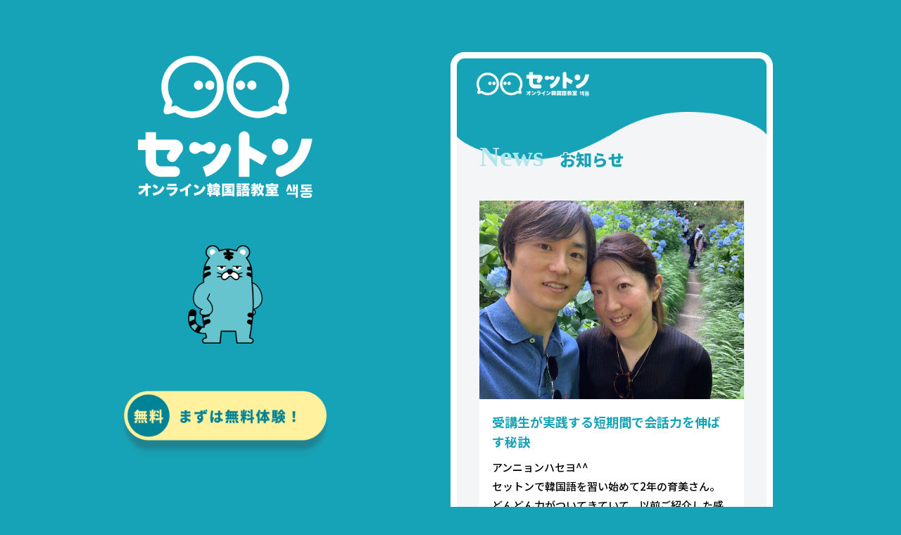

--- FILE ---
content_type: text/html; charset=UTF-8
request_url: https://hangeul.jp/student-tips-20220701/
body_size: 13715
content:
<!doctype html>
<html>
<head>

   <!-- Google Tag Manager --> 
   <script>(function(w,d,s,l,i){w[l]=w[l]||[];w[l].push({'gtm.start':
     new Date().getTime(),event:'gtm.js'});var f=d.getElementsByTagName(s)[0],
     j=d.createElement(s),dl=l!='dataLayer'?'&l='+l:'';j.async=true;j.src=
     'https://www.googletagmanager.com/gtm.js?id='+i+dl;f.parentNode.insertBefore(j,f);
     })(window,document,'script','dataLayer','GTM-P84RJFX');</script>
   <!-- End Google Tag Manager -->
	
	<!-- Facebook domein--> 
	<meta name=“facebook-domain-verification” content=“977cynljfja1c4lg9a27jtbparcysg” />
   <!--  End Facebook domein-->
	<script type="application/ld+json">
{
  "@context": "https://schema.org",
  "@type": "Organization",
  "name": "株式会社リエゾン",
  "url": "https://hangeul.jp/",
  "logo": "https://hangeul.jp/wp-content/themes/original/images/all/h_logo@2x.png",
  "contactPoint": {
    "@type": "ContactPoint",
    "contactType": "Customer Service"
  },
  "address": {
    "@type": "PostalAddress",
    "streetAddress": "東京都品川区小山4-4-7 nagaya8f",
    "addressLocality": "品川区",
    "addressRegion": "東京都",
    "postalCode": "142-0062 ",
    "addressCountry": "JP"
  },
  "foundingDate": "2008-10-05",
  "description": "韓国語の語学教育サービスをオフラインとオンラインで展開しています。",
  "sameAs": [
    "https://www.instagram.com/saekdong_korean/",
    "https://twitter.com/Saekdong_Korean",
    "https://www.facebook.com/saekdong.korean"
  ],
  "subOrganization": {
    "@type": "Organization",
    "name": "オンライン韓国語サービスセットン",
    "url": "https://hangeul.jp/online/",
    "description": "基礎から体系的にしっかり学びながらも、とにかく「話せる」ことを重視したで会話中心の楽しい授業スタイルで、学んだ基礎を使いこなせるようにしていきます。"
  }
}
</script>
<script type="application/ld+json">
{
  "@context": "https://schema.org",
  "@type": "Service",
  "name": "オンライン韓国語サービスセットン",
  "provider": {
    "@type": "Organization",
    "name": "株式会社リエゾン",
    "url": "https://hangeul.jp/online/"
  },
  "areaServed": "日本全国",
  "serviceType": "韓国語教室サービス",
  "description": "韓国語のオフラインとオンライン語学教育サービス",
  "url": "https://hangeul.jp/online/"
}
</script>
<meta charset="UTF-8">

<meta name="description" content="" />
<!-- CSS関連 -->
<link rel="stylesheet" type="text/css" href="https://hangeul.jp/wp-content/themes/original/common/css/style.css?v=002">
<link rel="stylesheet" type="text/css" href="https://hangeul.jp/wp-content/themes/original/common/css/slick.css">
<link rel="stylesheet" type="text/css" href="https://hangeul.jp/wp-content/themes/original/common/css/slick-theme.css">
<link rel="stylesheet" href="https://unpkg.com/scroll-hint@1.1.10/css/scroll-hint.css">
<!-- IE/edge関連 -->
<meta http-equiv="X-UA-Compatible" content="IE=edge">
<!-- レスポンシブ関連 -->
<meta name="viewport" content="width=device-width, initial-scale=1.0, maximum-scale=2.0, user-scalable=yes" />
<!-- フォント -->
<link rel="preconnect" href="https://fonts.googleapis.com">
<link rel="preconnect" href="https://fonts.gstatic.com" crossorigin>
<link href="https://fonts.googleapis.com/css2?family=Noto+Sans+JP:wght@100..900&display=swap" rel="stylesheet">
<!-- ファビコン -->
<link rel="icon" href="/https://hangeul.jp/wp-content/themes/original/common/img/favicon.ico">
<!-- スマホ用アイコン -->
<link rel="apple-touch-icon" sizes="180x180" href="/https://hangeul.jp/wp-content/themes/original/common/img/favicon.ico">
<!--<script src="https://ajax.googleapis.com/ajax/libs/jquery/1.11.0/jquery.min.js"></script>-->
<script src="https://ajax.googleapis.com/ajax/libs/jquery/3.7.1/jquery.min.js"></script>
<script src="https://unpkg.com/scroll-hint@1.1.10/js/scroll-hint.js"></script>

		<!-- All in One SEO Pro 4.9.3 - aioseo.com -->
		<title>受講生が紹介する韓国語会話上達の秘訣 | 韓国語教室セットン神戸</title>
	<meta name="description" content="韓国語の学習を始めて2年で自然な会話をすらすらとできるようになった受講生が、会話上達の秘訣を紹介。一緒に学習をする人との簡単な会話や、ドラマや音楽を使って楽しみながら毎日コツコツ続けることが大事です。" />
	<meta name="robots" content="max-image-preview:large" />
	<meta name="author" content="韓国語教室 セットン"/>
	<meta name="keywords" content="韓国語,会話,上達,秘訣,韓国ドラマ,k-pop" />
	<link rel="canonical" href="https://hangeul.jp/student-tips-20220701/" />
	<meta name="generator" content="All in One SEO Pro (AIOSEO) 4.9.3" />

		<meta name="msvalidate.01" content="9681B4FDA487984E7E0883C73FC31F31" />
		<meta property="og:locale" content="ja_JP" />
		<meta property="og:site_name" content="韓国語教室セットン神戸 | 韓国語指導20年以上の実績" />
		<meta property="og:type" content="article" />
		<meta property="og:title" content="受講生が紹介する韓国語会話上達の秘訣 | 韓国語教室セットン神戸" />
		<meta property="og:description" content="韓国語の学習を始めて2年で自然な会話をすらすらとできるようになった受講生が、会話上達の秘訣を紹介。一緒に学習をする人との簡単な会話や、ドラマや音楽を使って楽しみながら毎日コツコツ続けることが大事です。" />
		<meta property="og:url" content="https://hangeul.jp/student-tips-20220701/" />
		<meta property="og:image" content="https://hangeul.jp/wp-content/uploads/2025/10/ogp.jpg" />
		<meta property="og:image:secure_url" content="https://hangeul.jp/wp-content/uploads/2025/10/ogp.jpg" />
		<meta property="og:image:width" content="1200" />
		<meta property="og:image:height" content="630" />
		<meta property="article:published_time" content="2022-06-30T23:21:48+00:00" />
		<meta property="article:modified_time" content="2022-09-21T06:42:34+00:00" />
		<meta property="article:publisher" content="https://www.facebook.com/saekdong.korean" />
		<meta name="twitter:card" content="summary_large_image" />
		<meta name="twitter:site" content="@Saekdong_Korean" />
		<meta name="twitter:title" content="受講生が紹介する韓国語会話上達の秘訣 | 韓国語教室セットン神戸" />
		<meta name="twitter:description" content="韓国語の学習を始めて2年で自然な会話をすらすらとできるようになった受講生が、会話上達の秘訣を紹介。一緒に学習をする人との簡単な会話や、ドラマや音楽を使って楽しみながら毎日コツコツ続けることが大事です。" />
		<meta name="twitter:creator" content="@Saekdong_Korean" />
		<meta name="twitter:image" content="https://hangeul.jp/wp-content/uploads/2025/10/ogp.jpg" />
		<script type="application/ld+json" class="aioseo-schema">
			{"@context":"https:\/\/schema.org","@graph":[{"@type":"Article","@id":"https:\/\/hangeul.jp\/student-tips-20220701\/#article","name":"\u53d7\u8b1b\u751f\u304c\u7d39\u4ecb\u3059\u308b\u97d3\u56fd\u8a9e\u4f1a\u8a71\u4e0a\u9054\u306e\u79d8\u8a23 | \u97d3\u56fd\u8a9e\u6559\u5ba4\u30bb\u30c3\u30c8\u30f3\u795e\u6238","headline":"\u53d7\u8b1b\u751f\u304c\u5b9f\u8df5\u3059\u308b\u77ed\u671f\u9593\u3067\u4f1a\u8a71\u529b\u3092\u4f38\u3070\u3059\u79d8\u8a23","author":{"@id":"https:\/\/hangeul.jp\/author\/admin\/#author"},"publisher":{"@id":"https:\/\/hangeul.jp\/#organization"},"image":{"@type":"ImageObject","url":"https:\/\/hangeul.jp\/wp-content\/uploads\/2022\/07\/Ikumi-san_220701.jpg","width":1478,"height":1108},"datePublished":"2022-07-01T08:21:48+09:00","dateModified":"2022-09-21T15:42:34+09:00","inLanguage":"ja","mainEntityOfPage":{"@id":"https:\/\/hangeul.jp\/student-tips-20220701\/#webpage"},"isPartOf":{"@id":"https:\/\/hangeul.jp\/student-tips-20220701\/#webpage"},"articleSection":"\u30bb\u30c3\u30c8\u30f3\u30d6\u30ed\u30b0"},{"@type":"BreadcrumbList","@id":"https:\/\/hangeul.jp\/student-tips-20220701\/#breadcrumblist","itemListElement":[{"@type":"ListItem","@id":"https:\/\/hangeul.jp#listItem","position":1,"name":"Home","item":"https:\/\/hangeul.jp","nextItem":{"@type":"ListItem","@id":"https:\/\/hangeul.jp#listItem","name":"\u30d6\u30ed\u30b0"}},{"@type":"ListItem","@id":"https:\/\/hangeul.jp#listItem","position":2,"name":"\u30d6\u30ed\u30b0","item":"https:\/\/hangeul.jp","nextItem":{"@type":"ListItem","@id":"https:\/\/hangeul.jp\/category\/blog\/#listItem","name":"\u30bb\u30c3\u30c8\u30f3\u30d6\u30ed\u30b0"},"previousItem":{"@type":"ListItem","@id":"https:\/\/hangeul.jp#listItem","name":"Home"}},{"@type":"ListItem","@id":"https:\/\/hangeul.jp\/category\/blog\/#listItem","position":3,"name":"\u30bb\u30c3\u30c8\u30f3\u30d6\u30ed\u30b0","item":"https:\/\/hangeul.jp\/category\/blog\/","nextItem":{"@type":"ListItem","@id":"https:\/\/hangeul.jp\/student-tips-20220701\/#listItem","name":"\u53d7\u8b1b\u751f\u304c\u5b9f\u8df5\u3059\u308b\u77ed\u671f\u9593\u3067\u4f1a\u8a71\u529b\u3092\u4f38\u3070\u3059\u79d8\u8a23"},"previousItem":{"@type":"ListItem","@id":"https:\/\/hangeul.jp#listItem","name":"\u30d6\u30ed\u30b0"}},{"@type":"ListItem","@id":"https:\/\/hangeul.jp\/student-tips-20220701\/#listItem","position":4,"name":"\u53d7\u8b1b\u751f\u304c\u5b9f\u8df5\u3059\u308b\u77ed\u671f\u9593\u3067\u4f1a\u8a71\u529b\u3092\u4f38\u3070\u3059\u79d8\u8a23","previousItem":{"@type":"ListItem","@id":"https:\/\/hangeul.jp\/category\/blog\/#listItem","name":"\u30bb\u30c3\u30c8\u30f3\u30d6\u30ed\u30b0"}}]},{"@type":"Organization","@id":"https:\/\/hangeul.jp\/#organization","name":"\u97d3\u56fd\u8a9e\u6559\u5ba4\u30bb\u30c3\u30c8\u30f3\u795e\u6238","description":"\u97d3\u56fd\u8a9e\u6307\u5c0e20\u5e74\u4ee5\u4e0a\u306e\u5b9f\u7e3e","url":"https:\/\/hangeul.jp\/","sameAs":["https:\/\/www.facebook.com\/saekdong.korean","https:\/\/x.com\/Saekdong_Korean","https:\/\/www.instagram.com\/saekdong_korean\/"]},{"@type":"Person","@id":"https:\/\/hangeul.jp\/author\/admin\/#author","url":"https:\/\/hangeul.jp\/author\/admin\/","name":"\u97d3\u56fd\u8a9e\u6559\u5ba4 \u30bb\u30c3\u30c8\u30f3","image":{"@type":"ImageObject","@id":"https:\/\/hangeul.jp\/student-tips-20220701\/#authorImage","url":"https:\/\/secure.gravatar.com\/avatar\/0cdc6a4a252fef3a69bd5f3360efb486?s=96&d=mm&r=g","width":96,"height":96,"caption":"\u97d3\u56fd\u8a9e\u6559\u5ba4 \u30bb\u30c3\u30c8\u30f3"}},{"@type":"WebPage","@id":"https:\/\/hangeul.jp\/student-tips-20220701\/#webpage","url":"https:\/\/hangeul.jp\/student-tips-20220701\/","name":"\u53d7\u8b1b\u751f\u304c\u7d39\u4ecb\u3059\u308b\u97d3\u56fd\u8a9e\u4f1a\u8a71\u4e0a\u9054\u306e\u79d8\u8a23 | \u97d3\u56fd\u8a9e\u6559\u5ba4\u30bb\u30c3\u30c8\u30f3\u795e\u6238","description":"\u97d3\u56fd\u8a9e\u306e\u5b66\u7fd2\u3092\u59cb\u3081\u30662\u5e74\u3067\u81ea\u7136\u306a\u4f1a\u8a71\u3092\u3059\u3089\u3059\u3089\u3068\u3067\u304d\u308b\u3088\u3046\u306b\u306a\u3063\u305f\u53d7\u8b1b\u751f\u304c\u3001\u4f1a\u8a71\u4e0a\u9054\u306e\u79d8\u8a23\u3092\u7d39\u4ecb\u3002\u4e00\u7dd2\u306b\u5b66\u7fd2\u3092\u3059\u308b\u4eba\u3068\u306e\u7c21\u5358\u306a\u4f1a\u8a71\u3084\u3001\u30c9\u30e9\u30de\u3084\u97f3\u697d\u3092\u4f7f\u3063\u3066\u697d\u3057\u307f\u306a\u304c\u3089\u6bce\u65e5\u30b3\u30c4\u30b3\u30c4\u7d9a\u3051\u308b\u3053\u3068\u304c\u5927\u4e8b\u3067\u3059\u3002","inLanguage":"ja","isPartOf":{"@id":"https:\/\/hangeul.jp\/#website"},"breadcrumb":{"@id":"https:\/\/hangeul.jp\/student-tips-20220701\/#breadcrumblist"},"author":{"@id":"https:\/\/hangeul.jp\/author\/admin\/#author"},"creator":{"@id":"https:\/\/hangeul.jp\/author\/admin\/#author"},"image":{"@type":"ImageObject","url":"https:\/\/hangeul.jp\/wp-content\/uploads\/2022\/07\/Ikumi-san_220701.jpg","@id":"https:\/\/hangeul.jp\/student-tips-20220701\/#mainImage","width":1478,"height":1108},"primaryImageOfPage":{"@id":"https:\/\/hangeul.jp\/student-tips-20220701\/#mainImage"},"datePublished":"2022-07-01T08:21:48+09:00","dateModified":"2022-09-21T15:42:34+09:00"},{"@type":"WebSite","@id":"https:\/\/hangeul.jp\/#website","url":"https:\/\/hangeul.jp\/","name":"\u97d3\u56fd\u8a9e\u6559\u5ba4\u30bb\u30c3\u30c8\u30f3\u795e\u6238","description":"\u97d3\u56fd\u8a9e\u6307\u5c0e20\u5e74\u4ee5\u4e0a\u306e\u5b9f\u7e3e","inLanguage":"ja","publisher":{"@id":"https:\/\/hangeul.jp\/#organization"}}]}
		</script>
		<!-- All in One SEO Pro -->


<!-- Google Tag Manager for WordPress by gtm4wp.com -->
<script data-cfasync="false" data-pagespeed-no-defer>
	var gtm4wp_datalayer_name = "dataLayer";
	var dataLayer = dataLayer || [];
</script>
<!-- End Google Tag Manager for WordPress by gtm4wp.com --><link rel='stylesheet' id='wp-block-library-css' href='https://hangeul.jp/wp-includes/css/dist/block-library/style.min.css?ver=6.4.7' type='text/css' media='all' />
<link rel='stylesheet' id='aioseo/css/src/vue/standalone/blocks/table-of-contents/global.scss-css' href='https://hangeul.jp/wp-content/plugins/all-in-one-seo-pack-pro/dist/Pro/assets/css/table-of-contents/global.e90f6d47.css?ver=4.9.3' type='text/css' media='all' />
<link rel='stylesheet' id='aioseo/css/src/vue/standalone/blocks/pro/recipe/global.scss-css' href='https://hangeul.jp/wp-content/plugins/all-in-one-seo-pack-pro/dist/Pro/assets/css/recipe/global.67a3275f.css?ver=4.9.3' type='text/css' media='all' />
<link rel='stylesheet' id='aioseo/css/src/vue/standalone/blocks/pro/product/global.scss-css' href='https://hangeul.jp/wp-content/plugins/all-in-one-seo-pack-pro/dist/Pro/assets/css/product/global.61066cfb.css?ver=4.9.3' type='text/css' media='all' />
<style id='classic-theme-styles-inline-css' type='text/css'>
/*! This file is auto-generated */
.wp-block-button__link{color:#fff;background-color:#32373c;border-radius:9999px;box-shadow:none;text-decoration:none;padding:calc(.667em + 2px) calc(1.333em + 2px);font-size:1.125em}.wp-block-file__button{background:#32373c;color:#fff;text-decoration:none}
</style>
<style id='global-styles-inline-css' type='text/css'>
body{--wp--preset--color--black: #000000;--wp--preset--color--cyan-bluish-gray: #abb8c3;--wp--preset--color--white: #ffffff;--wp--preset--color--pale-pink: #f78da7;--wp--preset--color--vivid-red: #cf2e2e;--wp--preset--color--luminous-vivid-orange: #ff6900;--wp--preset--color--luminous-vivid-amber: #fcb900;--wp--preset--color--light-green-cyan: #7bdcb5;--wp--preset--color--vivid-green-cyan: #00d084;--wp--preset--color--pale-cyan-blue: #8ed1fc;--wp--preset--color--vivid-cyan-blue: #0693e3;--wp--preset--color--vivid-purple: #9b51e0;--wp--preset--gradient--vivid-cyan-blue-to-vivid-purple: linear-gradient(135deg,rgba(6,147,227,1) 0%,rgb(155,81,224) 100%);--wp--preset--gradient--light-green-cyan-to-vivid-green-cyan: linear-gradient(135deg,rgb(122,220,180) 0%,rgb(0,208,130) 100%);--wp--preset--gradient--luminous-vivid-amber-to-luminous-vivid-orange: linear-gradient(135deg,rgba(252,185,0,1) 0%,rgba(255,105,0,1) 100%);--wp--preset--gradient--luminous-vivid-orange-to-vivid-red: linear-gradient(135deg,rgba(255,105,0,1) 0%,rgb(207,46,46) 100%);--wp--preset--gradient--very-light-gray-to-cyan-bluish-gray: linear-gradient(135deg,rgb(238,238,238) 0%,rgb(169,184,195) 100%);--wp--preset--gradient--cool-to-warm-spectrum: linear-gradient(135deg,rgb(74,234,220) 0%,rgb(151,120,209) 20%,rgb(207,42,186) 40%,rgb(238,44,130) 60%,rgb(251,105,98) 80%,rgb(254,248,76) 100%);--wp--preset--gradient--blush-light-purple: linear-gradient(135deg,rgb(255,206,236) 0%,rgb(152,150,240) 100%);--wp--preset--gradient--blush-bordeaux: linear-gradient(135deg,rgb(254,205,165) 0%,rgb(254,45,45) 50%,rgb(107,0,62) 100%);--wp--preset--gradient--luminous-dusk: linear-gradient(135deg,rgb(255,203,112) 0%,rgb(199,81,192) 50%,rgb(65,88,208) 100%);--wp--preset--gradient--pale-ocean: linear-gradient(135deg,rgb(255,245,203) 0%,rgb(182,227,212) 50%,rgb(51,167,181) 100%);--wp--preset--gradient--electric-grass: linear-gradient(135deg,rgb(202,248,128) 0%,rgb(113,206,126) 100%);--wp--preset--gradient--midnight: linear-gradient(135deg,rgb(2,3,129) 0%,rgb(40,116,252) 100%);--wp--preset--font-size--small: 13px;--wp--preset--font-size--medium: 20px;--wp--preset--font-size--large: 36px;--wp--preset--font-size--x-large: 42px;--wp--preset--spacing--20: 0.44rem;--wp--preset--spacing--30: 0.67rem;--wp--preset--spacing--40: 1rem;--wp--preset--spacing--50: 1.5rem;--wp--preset--spacing--60: 2.25rem;--wp--preset--spacing--70: 3.38rem;--wp--preset--spacing--80: 5.06rem;--wp--preset--shadow--natural: 6px 6px 9px rgba(0, 0, 0, 0.2);--wp--preset--shadow--deep: 12px 12px 50px rgba(0, 0, 0, 0.4);--wp--preset--shadow--sharp: 6px 6px 0px rgba(0, 0, 0, 0.2);--wp--preset--shadow--outlined: 6px 6px 0px -3px rgba(255, 255, 255, 1), 6px 6px rgba(0, 0, 0, 1);--wp--preset--shadow--crisp: 6px 6px 0px rgba(0, 0, 0, 1);}:where(.is-layout-flex){gap: 0.5em;}:where(.is-layout-grid){gap: 0.5em;}body .is-layout-flow > .alignleft{float: left;margin-inline-start: 0;margin-inline-end: 2em;}body .is-layout-flow > .alignright{float: right;margin-inline-start: 2em;margin-inline-end: 0;}body .is-layout-flow > .aligncenter{margin-left: auto !important;margin-right: auto !important;}body .is-layout-constrained > .alignleft{float: left;margin-inline-start: 0;margin-inline-end: 2em;}body .is-layout-constrained > .alignright{float: right;margin-inline-start: 2em;margin-inline-end: 0;}body .is-layout-constrained > .aligncenter{margin-left: auto !important;margin-right: auto !important;}body .is-layout-constrained > :where(:not(.alignleft):not(.alignright):not(.alignfull)){max-width: var(--wp--style--global--content-size);margin-left: auto !important;margin-right: auto !important;}body .is-layout-constrained > .alignwide{max-width: var(--wp--style--global--wide-size);}body .is-layout-flex{display: flex;}body .is-layout-flex{flex-wrap: wrap;align-items: center;}body .is-layout-flex > *{margin: 0;}body .is-layout-grid{display: grid;}body .is-layout-grid > *{margin: 0;}:where(.wp-block-columns.is-layout-flex){gap: 2em;}:where(.wp-block-columns.is-layout-grid){gap: 2em;}:where(.wp-block-post-template.is-layout-flex){gap: 1.25em;}:where(.wp-block-post-template.is-layout-grid){gap: 1.25em;}.has-black-color{color: var(--wp--preset--color--black) !important;}.has-cyan-bluish-gray-color{color: var(--wp--preset--color--cyan-bluish-gray) !important;}.has-white-color{color: var(--wp--preset--color--white) !important;}.has-pale-pink-color{color: var(--wp--preset--color--pale-pink) !important;}.has-vivid-red-color{color: var(--wp--preset--color--vivid-red) !important;}.has-luminous-vivid-orange-color{color: var(--wp--preset--color--luminous-vivid-orange) !important;}.has-luminous-vivid-amber-color{color: var(--wp--preset--color--luminous-vivid-amber) !important;}.has-light-green-cyan-color{color: var(--wp--preset--color--light-green-cyan) !important;}.has-vivid-green-cyan-color{color: var(--wp--preset--color--vivid-green-cyan) !important;}.has-pale-cyan-blue-color{color: var(--wp--preset--color--pale-cyan-blue) !important;}.has-vivid-cyan-blue-color{color: var(--wp--preset--color--vivid-cyan-blue) !important;}.has-vivid-purple-color{color: var(--wp--preset--color--vivid-purple) !important;}.has-black-background-color{background-color: var(--wp--preset--color--black) !important;}.has-cyan-bluish-gray-background-color{background-color: var(--wp--preset--color--cyan-bluish-gray) !important;}.has-white-background-color{background-color: var(--wp--preset--color--white) !important;}.has-pale-pink-background-color{background-color: var(--wp--preset--color--pale-pink) !important;}.has-vivid-red-background-color{background-color: var(--wp--preset--color--vivid-red) !important;}.has-luminous-vivid-orange-background-color{background-color: var(--wp--preset--color--luminous-vivid-orange) !important;}.has-luminous-vivid-amber-background-color{background-color: var(--wp--preset--color--luminous-vivid-amber) !important;}.has-light-green-cyan-background-color{background-color: var(--wp--preset--color--light-green-cyan) !important;}.has-vivid-green-cyan-background-color{background-color: var(--wp--preset--color--vivid-green-cyan) !important;}.has-pale-cyan-blue-background-color{background-color: var(--wp--preset--color--pale-cyan-blue) !important;}.has-vivid-cyan-blue-background-color{background-color: var(--wp--preset--color--vivid-cyan-blue) !important;}.has-vivid-purple-background-color{background-color: var(--wp--preset--color--vivid-purple) !important;}.has-black-border-color{border-color: var(--wp--preset--color--black) !important;}.has-cyan-bluish-gray-border-color{border-color: var(--wp--preset--color--cyan-bluish-gray) !important;}.has-white-border-color{border-color: var(--wp--preset--color--white) !important;}.has-pale-pink-border-color{border-color: var(--wp--preset--color--pale-pink) !important;}.has-vivid-red-border-color{border-color: var(--wp--preset--color--vivid-red) !important;}.has-luminous-vivid-orange-border-color{border-color: var(--wp--preset--color--luminous-vivid-orange) !important;}.has-luminous-vivid-amber-border-color{border-color: var(--wp--preset--color--luminous-vivid-amber) !important;}.has-light-green-cyan-border-color{border-color: var(--wp--preset--color--light-green-cyan) !important;}.has-vivid-green-cyan-border-color{border-color: var(--wp--preset--color--vivid-green-cyan) !important;}.has-pale-cyan-blue-border-color{border-color: var(--wp--preset--color--pale-cyan-blue) !important;}.has-vivid-cyan-blue-border-color{border-color: var(--wp--preset--color--vivid-cyan-blue) !important;}.has-vivid-purple-border-color{border-color: var(--wp--preset--color--vivid-purple) !important;}.has-vivid-cyan-blue-to-vivid-purple-gradient-background{background: var(--wp--preset--gradient--vivid-cyan-blue-to-vivid-purple) !important;}.has-light-green-cyan-to-vivid-green-cyan-gradient-background{background: var(--wp--preset--gradient--light-green-cyan-to-vivid-green-cyan) !important;}.has-luminous-vivid-amber-to-luminous-vivid-orange-gradient-background{background: var(--wp--preset--gradient--luminous-vivid-amber-to-luminous-vivid-orange) !important;}.has-luminous-vivid-orange-to-vivid-red-gradient-background{background: var(--wp--preset--gradient--luminous-vivid-orange-to-vivid-red) !important;}.has-very-light-gray-to-cyan-bluish-gray-gradient-background{background: var(--wp--preset--gradient--very-light-gray-to-cyan-bluish-gray) !important;}.has-cool-to-warm-spectrum-gradient-background{background: var(--wp--preset--gradient--cool-to-warm-spectrum) !important;}.has-blush-light-purple-gradient-background{background: var(--wp--preset--gradient--blush-light-purple) !important;}.has-blush-bordeaux-gradient-background{background: var(--wp--preset--gradient--blush-bordeaux) !important;}.has-luminous-dusk-gradient-background{background: var(--wp--preset--gradient--luminous-dusk) !important;}.has-pale-ocean-gradient-background{background: var(--wp--preset--gradient--pale-ocean) !important;}.has-electric-grass-gradient-background{background: var(--wp--preset--gradient--electric-grass) !important;}.has-midnight-gradient-background{background: var(--wp--preset--gradient--midnight) !important;}.has-small-font-size{font-size: var(--wp--preset--font-size--small) !important;}.has-medium-font-size{font-size: var(--wp--preset--font-size--medium) !important;}.has-large-font-size{font-size: var(--wp--preset--font-size--large) !important;}.has-x-large-font-size{font-size: var(--wp--preset--font-size--x-large) !important;}
.wp-block-navigation a:where(:not(.wp-element-button)){color: inherit;}
:where(.wp-block-post-template.is-layout-flex){gap: 1.25em;}:where(.wp-block-post-template.is-layout-grid){gap: 1.25em;}
:where(.wp-block-columns.is-layout-flex){gap: 2em;}:where(.wp-block-columns.is-layout-grid){gap: 2em;}
.wp-block-pullquote{font-size: 1.5em;line-height: 1.6;}
</style>
<link rel='stylesheet' id='contact-form-7-css' href='https://hangeul.jp/wp-content/plugins/contact-form-7/includes/css/styles.css?ver=5.9.8' type='text/css' media='all' />
<link rel="https://api.w.org/" href="https://hangeul.jp/wp-json/" /><link rel="alternate" type="application/json" href="https://hangeul.jp/wp-json/wp/v2/posts/13451" /><link rel='shortlink' href='https://hangeul.jp/?p=13451' />
<link rel="alternate" type="application/json+oembed" href="https://hangeul.jp/wp-json/oembed/1.0/embed?url=https%3A%2F%2Fhangeul.jp%2Fstudent-tips-20220701%2F" />
<link rel="alternate" type="text/xml+oembed" href="https://hangeul.jp/wp-json/oembed/1.0/embed?url=https%3A%2F%2Fhangeul.jp%2Fstudent-tips-20220701%2F&#038;format=xml" />

<!-- Google Tag Manager for WordPress by gtm4wp.com -->
<!-- GTM Container placement set to footer -->
<script data-cfasync="false" data-pagespeed-no-defer>
	var dataLayer_content = {"pagePostType":"post","pagePostType2":"single-post","pageCategory":["blog"],"pagePostAuthor":"韓国語教室 セットン"};
	dataLayer.push( dataLayer_content );
</script>
<script data-cfasync="false">
(function(w,d,s,l,i){w[l]=w[l]||[];w[l].push({'gtm.start':
new Date().getTime(),event:'gtm.js'});var f=d.getElementsByTagName(s)[0],
j=d.createElement(s),dl=l!='dataLayer'?'&l='+l:'';j.async=true;j.src=
'//www.googletagmanager.com/gtm.js?id='+i+dl;f.parentNode.insertBefore(j,f);
})(window,document,'script','dataLayer','GTM-P84RJFX');
</script>
<!-- End Google Tag Manager -->
<!-- End Google Tag Manager for WordPress by gtm4wp.com --><script>
            document.addEventListener( 'wpcf7mailsent', function( event ) { //フォーム送信が完了した時
              if ( '12429' == event.detail.contactFormId ) { //contactform7のid
                gtag('event', 'send', {'event_category': 'form','event_label': 'contact'});
                ga('send', 'event', 'form', 'submit', 'contact');
              }
              else if ( '12671' == event.detail.contactFormId ) {
                gtag('event', 'submit', {'event_category': 'form','event_label': 'online'});
                ga('send', 'event', 'form', 'submit', 'online');
              }
              else if ( '13039' == event.detail.contactFormId ) {
                gtag('event', 'submit', {'event_category': 'form','event_label': 'online_contact'});
                ga('send', 'event', 'form', 'submit', 'online_contact');
              }
              else if ( '12603' == event.detail.contactFormId ) {
                gtag('event', 'submit', {'event_category': 'form','event_label': 'lp1'});
                ga('send', 'event', 'form', 'submit', 'lp1');
              }
              else if ( '12805' == event.detail.contactFormId ) {
                gtag('event', 'submit', {'event_category': 'form','event_label': 'lp2'});
                ga('send', 'event', 'form', 'submit', 'lp2');
              }
            }, false );
            </script><link rel="icon" href="https://hangeul.jp/wp-content/uploads/2025/10/cropped-favicon-32x32.png" sizes="32x32" />
<link rel="icon" href="https://hangeul.jp/wp-content/uploads/2025/10/cropped-favicon-192x192.png" sizes="192x192" />
<link rel="apple-touch-icon" href="https://hangeul.jp/wp-content/uploads/2025/10/cropped-favicon-180x180.png" />
<meta name="msapplication-TileImage" content="https://hangeul.jp/wp-content/uploads/2025/10/cropped-favicon-270x270.png" />
</head>

<body id="totop">
<!-- Google Tag Manager (noscript) -->
   <noscript><iframe src="https://www.googletagmanager.com/ns.html?id=GTM-P84RJFX"
         height="0" width="0" style="display:none;visibility:hidden"></iframe></noscript>
   <!-- End Google Tag Manager (noscript) -->

	
	<header>
		<!-- SPメニュー -->
		<div id="navArea" class="sponly">
            <div class="sp_logo"><a href="https://hangeul.jp/"><img src="https://hangeul.jp/wp-content/themes/original/common/img/logo.png" alt="韓国語教室セットン"></a></div>
            <nav class="hum">
                <div class="inner">
                   <ul class="hum_menu">
						<li><a href="https://hangeul.jp/category/notice/">最新情報</a></li>
						<li><a href="https://hangeul.jp/point/">特徴</a></li>
						<li><a href="https://hangeul.jp/plan/">料金</a></li>
						<li><a href="https://hangeul.jp/voices/">生徒の声</a></li>
						<li><a href="https://hangeul.jp/recruit/">講師募集</a></li>
						<li><a href="https://hangeul.jp/company/">会社概要</a></li>
						<!--<li><a href="https://hangeul.jp/school/">韓国語講師養成講座</a></li>-->
					</ul>
					<div class="hum_btn">
						<a href="" class="cta" target="_blank" rel="noreferrer noopener">
							<img src="https://hangeul.jp/wp-content/themes/original/common/img/footer_btnv2.png" alt="無料 LINEでカウンセリング">
						</a>
					</div>
					<p class="copyright"><span>&copy;</span>オンライン韓国語会話セットン</p>
                </div>
            </nav>
            <div class="toggle_btn">
                <span></span>
                <span></span>
                <span></span>
				<div class="toggle_ttl"><img src="https://hangeul.jp/wp-content/themes/original/common/img/toggle_ttl.png" alt="MENU"></div>
            </div>
            <div id="mask"></div>
		</div>
        <!-- SPメニュー 終わり -->
	</header>	
	<main>
		<div class="main_content">
			<article id="top_cont" class="fade-in fade-in-up">
				
                <div class="header_under pconly"><a href="https://hangeul.jp/"><img src="https://hangeul.jp/wp-content/themes/original/common/img/logo.png" alt="セットン オンライン韓国語教室"></a></div>
                
                <section id="under_head">
                    <p class="under_head_en">News</p>
                    <h1 class="under_head_jp">お知らせ</h1>
                </section>
				
				<section id="under_body">
                    
                    <div class="voice_body">
                        <div class="voice_body_img"><img src="https://hangeul.jp/wp-content/uploads/2022/07/Ikumi-san_220701.jpg"></div>
                        <h2 class="voice_body_ttl">受講生が実践する短期間で会話力を伸ばす秘訣</h2>
                        <div class="txt">
                            
<p>アンニョンハセヨ^^</p>



<p>セットンで韓国語を習い始めて2年の育美さん。<br>どんどん力がついてきていて、以前ご紹介した感想文（<a rel="noreferrer noopener" href="https://hangeul.jp/intro-ikumi/" data-type="URL" data-id="https://hangeul.jp/intro-ikumi/" target="_blank">前半</a> / <a rel="noreferrer noopener" href="https://hangeul.jp/intro-ikumi2/" data-type="URL" data-id="https://hangeul.jp/intro-ikumi2/" target="_blank">後半</a>はこちら！）を見ても、とても上達されているのがよく分かります♪</p>



<p>育美さんはさらに会話の力も驚くほど伸ばされていて、今回はそんな育美さんに短期間で会話力を伸ばされた秘訣を書いて頂きました。</p>



<p>①ナンピョン（夫）※と、毎日15分くらいでも簡単な会話をする。（例）: 안녕、 잘 자 、행복해 、고마워<br>※旦那さんはまだ韓国語の勉強を始められて１年程度</p>



<p>②ドラマを見ながら、聞き取れた文は必ずリピートする</p>



<p>③家事をしながら韓国の歌を歌う</p>



<p>どれもコツコツとした日々の積み重ねをされていて素晴らしいですね！<br>また、楽しく実践されているから継続できて、継続できているからこそぐんぐんと上達されているのですね^^</p>



<p>また、セットンでの授業の取り組み方についてもコメントをいただきました！</p>



<p>「セットンでのお勉強では、特に会話の時間を特に楽しみにしています。」<br><br>「もちろん全ての言葉を韓国語で伝えられるまでにはまだなっていないので、ところどころ日本語を使ってしまうのですが、基本的にはできる限り韓国語でお話するようにしています。」<br><br>「そうすると、先生が韓国語をお話になるので、お勉強の時間はまるで自分が韓国にいるように感じます。」<br><br>「実際に韓国に行ったら自分の韓国語の語彙でサバイブするしかないですし、レッスンでは先生もいらっしゃるので『できなくても、自信がなくてもやってみることを楽しもう』という気持ちで、チャレンジしています。」<br><br>「セットンのお勉強を通じて、毎週韓国旅行を楽しんでいるようなものだと思います。」</p>



<p>これまでお伝えして来ましたが、会話はいかに恥ずかしがらずに何でも積極的に話してみられるかが大事です。<br>レッスンや普段からどれくらい実践を意識して取り組めるかで、大きな差が出るのですね！（本当に育美さんの取り組まれる姿勢はすごいです^^）</p>



<p>みなさんもぜひ自然体で積極的にどんどん普段から会話を楽しんでみましょう♪<br>[sc name=&#8221;line_btn&#8221;][/sc]</p>
                        </div>
                    </div>
                    
                    
                    
                 <div class="voice_boxes_ttl">その他のお知らせ</div>
                    <div class="voice_boxes">
                        
                        
                                            

      <div class="voice_box ancr">
                            <div class="voice_box_img"><img src="https://hangeul.jp/wp-content/uploads/2026/01/2026newyearimage.png"></div>
                            <div class="voice_box_txt">
                                <h2 class="voice_box_txt_ttl">2026 새해 인사!（2026年新年のご挨拶）</h2>
                                <div class="voice_box_txt_txt">




セットンの受講生の皆様、今年も一緒に楽しく頑張っていきましょう！
...</div>
                            </div>
          <a href="https://hangeul.jp/2026-newyear-greeting/" class="anca"></a>
                        </div>
                        
                        

      <div class="voice_box ancr">
                            <div class="voice_box_img"><img src="https://hangeul.jp/wp-content/uploads/2025/12/setton2.jpg"></div>
                            <div class="voice_box_txt">
                                <h2 class="voice_box_txt_ttl">11年毎週休まずにセットンに通った生徒さん</h2>
                                <div class="voice_box_txt_txt">




今年で開講から25年を迎えるセットン、当初は神戸での対面教室からスタートし本当に長い期間教室に通われている方もたくさんいます。



この度、セットンの教室に11年通われて修了された方達に修...</div>
                            </div>
          <a href="https://hangeul.jp/11%e5%b9%b4%e4%bc%91%e3%81%be%e3%81%9a%e3%81%ab%e9%9f%93%e5%9b%bd%e8%aa%9e%e6%95%99%e5%ae%a4%e3%81%ab%e9%80%9a%e3%81%a3%e3%81%9f%e7%94%9f%e5%be%92%e3%81%95%e3%82%93/" class="anca"></a>
                        </div>
                        
                        

      <div class="voice_box ancr">
                            <div class="voice_box_img"><img src="https://hangeul.jp/wp-content/uploads/2025/01/newyeargreeting_202501-e1735894585978.jpg"></div>
                            <div class="voice_box_txt">
                                <h2 class="voice_box_txt_ttl">새해인사（新年のご挨拶）</h2>
                                <div class="voice_box_txt_txt">




セットンの受講生のみなさま、いつもありがとうございます！新年も楽しくて幸せなことがたくさん訪れますように♪
...</div>
                            </div>
          <a href="https://hangeul.jp/newyear-greenting-20250101/" class="anca"></a>
                        </div>
                        
                        

      <div class="voice_box ancr">
                            <div class="voice_box_img"><img src="https://hangeul.jp/wp-content/themes/original/common/img/noimage.jpg"></div>
                            <div class="voice_box_txt">
                                <h2 class="voice_box_txt_ttl">【講師向け】セットンLINEアプリの使用方法について</h2>
                                <div class="voice_box_txt_txt">




LINEアプリでできること



メッセージのやり取りレッスンの日時変更やレッスンの取り消し







メッセージのやり取り方法




1）LINEで「セットンBOT」を開いて、下部メ...</div>
                            </div>
          <a href="https://hangeul.jp/lineapp_teacher/" class="anca"></a>
                        </div>
                        
                        

      <div class="voice_box ancr">
                            <div class="voice_box_img"><img src="https://hangeul.jp/wp-content/themes/original/common/img/noimage.jpg"></div>
                            <div class="voice_box_txt">
                                <h2 class="voice_box_txt_ttl">【生徒向け】セットンLINEアプリの使用方法について</h2>
                                <div class="voice_box_txt_txt">




LINEアプリでできること



メッセージのやり取りレッスンの日時変更やレッスンの取り消し(講師側で対応)







メッセージのやり取り方法




1）LINEで「セットンBOT」...</div>
                            </div>
          <a href="https://hangeul.jp/lineapp_howtouse/" class="anca"></a>
                        </div>
                        
                        

      <div class="voice_box ancr">
                            <div class="voice_box_img"><img src="https://hangeul.jp/wp-content/uploads/2023/01/8217031.jpg"></div>
                            <div class="voice_box_txt">
                                <h2 class="voice_box_txt_ttl">2023년 새해 인사 &#8211; 2023年新年のごあいさつ</h2>
                                <div class="voice_box_txt_txt">
2023년당신의 한해를 응원합니다.깡충깡충 뛰어다니는 토끼처럼올해도 꾸준히 재미있게 공부합시다.새해 복 많이 받으세요.



이미지: 작가 pikisuperstar 출처 Free...</div>
                            </div>
          <a href="https://hangeul.jp/new-year-greetings/" class="anca"></a>
                        </div>
                        
                        
</div>
                         </section>
                        
                    
                
                <section id="top_try" class="under ">
					<div class="inner">
						<div class="try_chara fade-in fade-in-up"><img src="https://hangeul.jp/wp-content/themes/original/common/img/try_chara.png" alt=""></div>
						<h2 class="fade-in fade-in-up"><img src="https://hangeul.jp/wp-content/themes/original/common/img/try_ttl.png" alt="Let's Try"></h2>
						<h3 class="fade-in fade-in-up">まずはお気軽に<br><span>無料体験</span>を<br>お受けください!</h3>
						<p class="try_txt fade-in fade-in-up">
							セットンオンラインレッスンでは<br>ご自身のリクエストに合わせて<br>クラスの案内をいたします
						</p>
						<div class="try_btn fade-in fade-in-up">
							<a href="" class="cta" target="_blank" rel="noreferrer noopener">
								<img src="https://hangeul.jp/wp-content/themes/original/common/img/try_btn.png" alt="無料 お申し込みはこちら">
							</a>
						</div>
					</div>
				</section><!-- method -->

<footer class="under">
					<div class="footer_logo">
						<a href="https://hangeul.jp/online/"><img src="https://hangeul.jp/wp-content/themes/original/common/img/footer_logo.png" alt="セットン オンライン韓国語教室"></a>
					</div>
					<ul class="footer_sns">
						<li>
							<a href="https://www.tiktok.com/@setton_korean" target="_blank" rel="noreferrer noopener">
								<img src="https://hangeul.jp/wp-content/themes/original/common/img/icon_tiktok.png" alt="TikTok">
							</a>
						</li>
						<li>
							<a href="https://www.instagram.com/setton_korean/" target="_blank" rel="noreferrer noopener">
								<img src="https://hangeul.jp/wp-content/themes/original/common/img/icon_insta.png" alt="Instagram">
							</a>
						</li>
					</ul>
					<ul class="footer_menu">
						<li><a href="https://hangeul.jp/category/notice/">最新情報</a></li>
						<li><a href="https://hangeul.jp/point/">特徴</a></li>
						<li><a href="https://hangeul.jp/plan/">料金</a></li>
						<li><a href="https://hangeul.jp/voices/">生徒の声</a></li>
						<li><a href="https://hangeul.jp/recruit/">講師募集</a></li>
						<li><a href="https://hangeul.jp/company/">会社概要</a></li>
						<!--<li><a href="https://hangeul.jp/school/">韓国語講師養成講座</a></li>-->
						<li><a href="https://hangeul.jp/privacy/">個人情報保護方針</a></li>
						<li><a href="https://hangeul.jp/online/terms//">利用規約</a></li>
						<li><a href="https://hangeul.jp/tokusyo/">特定商取引法に基づく表示</a></li>
					</ul>
					<div class="footer_btn">
						<a href="" class="cta" target="_blank" rel="noreferrer noopener">
							<img src="https://hangeul.jp/wp-content/themes/original/common/img/footer_btnv2.png" alt="無料 LINEでカウンセリング">
						</a>
					</div>
					<p class="copyright"><span>&copy;</span>オンライン韓国語会話セットン</p>
				</footer>			</article>
			
			<aside>
				<div class="side_cont">
					<div class="side_ttl">
						<a href="https://hangeul.jp/"><img src="https://hangeul.jp/wp-content/themes/original/common/img/side_ttl.png" alt="韓国語教室セットン"></a>
					</div>
					<div class="side_img">
						<img src="https://hangeul.jp/wp-content/themes/original/common/img/side_img.png" alt="">
					</div>
					<div class="side_btn">
						<a href="" class="cta" target="_blank" rel="noreferrer nooepner">
							<img src="https://hangeul.jp/wp-content/themes/original/common/img/side_btnv2.png" alt="まずは無料体験">
						</a>
					</div>
				</div>
			</aside>		</div>
	</main>
	
	

<script>
    new ScrollHint(".scrollable", {
  remainingTime: 3000,
  i18n: {
    scrollable: 'スクロールできます'
  },
});
    
</script>
<script>
document.addEventListener("DOMContentLoaded", function() {
  var ref = document.referrer;
  var src = localStorage.getItem("traffic_source");

  if (!src) { // 初回のみ判定
    if (ref.indexOf("google.") !== -1) {
      src = "google";
    } else if (ref.indexOf("yahoo.") !== -1) {
      src = "yahoo";
    } else {
      src = "other";
    }
    localStorage.setItem("traffic_source", src);
  }

  var newUrl = "";
  if (src === "google") {
    newUrl = "https://step.lme.jp/landing-qr/2003001243-l6X53PRG?uLand=NOKbht";
  } else if (src === "yahoo") {
    newUrl = "https://step.lme.jp/landing-qr/2003001243-l6X53PRG?uLand=Xc83py";
  } else {
    newUrl = "https://step.lme.jp/landing-qr/2003001243-l6X53PRG?uLand=Rb3xau";
  }

  document.querySelectorAll("a.cta").forEach(function(link) {
    link.href = newUrl;
  });
});
</script>
<!-- JS関連 -->
<script>
	(function($) {
	  var $nav   = $('#navArea');
	  var $btn   = $('.toggle_btn');
	  var $mask  = $('.closen');
	  var open   = 'open'; // class
	  // menu open close
	  $btn.on( 'click', function() {
		if ( ! $nav.hasClass( open ) ) {
		  $nav.addClass( open );
		} else {
		  $nav.removeClass( open );
		}
	  });
	  // mask close
	  $mask.on('click', function() {
		$nav.removeClass( open );
	  });
	} )(jQuery);
</script>
<script>
	$(function() {
		// #で始まるリンクをクリックしたら実行されます
		$('a[href^="#"]').click(function() {
			// スクロールの速度
			var speed = 400; // ミリ秒で記述
			var href = $(this).attr("href");
			var target = $(href == "#" || href == "" ? 'html' : href);
			var position = target.offset().top;
			$('body,html').animate({
				scrollTop: position
			}, speed, 'swing');
			return false;
		});
	});
</script>
<script type="text/javascript" src="https://hangeul.jp/wp-content/themes/original/common/js/slick.js"></script>
<script>
        // JavaScript: スクロールイベントの処理
        'use strict';

        // 1. 操作対象のheader要素を取得
        const header = document.querySelector('header');

        // 2. スクロールイベントを監視
        window.addEventListener('scroll', () => {
            // 3. 現在のスクロール量を取得
            const scrollValue = window.scrollY;

            // 4. スクロール量が50pxより大きいかどうかで条件分岐
            if (scrollValue > 50) {
                // 50pxより大きい場合、headerに 'sc' クラスを付与
                header.classList.add('sc');
            } else {
                // 50px以下の場合、headerから 'sc' クラスを削除
                header.classList.remove('sc');
            }
        });
    </script>
<script>
$(document).ready(function () {
  //一枚スライダー
    $('.mv_slider').slick({
    slidesToShow: 1, //表示するスライドの数
	slidesToScroll: 1, //スクロールで切り替わるスライドの数
    infinite: true, //スライドのループ有効化
	autoplay: true, //自動再生
	autoplaySpeed: 3500,
	speed: 1500,
	arrows: false, //矢印非表示
	prevArrow: '<div class="prev-arrow"><img src="https://hangeul.jp/wp-content/themes/original/common/img/slider_prev_arrow.png" class="slide-arrow"></div>',
    nextArrow: '<div class="next-arrow"><img src="https://hangeul.jp/wp-content/themes/original/common/img/slider_next_arrow.png" class="slide-arrow"></div>',
	dots: false, //ドットのナビゲーションを表示
	dotsClass: 'slide-dots',
	fade: true, //フェードの有効化
	draggable: false, //ドラッグ操作の無効化
	pauseOnHover: false,
	pauseOnFocus: false,
	centerMode: false, //要素を中央寄せ
	centerPadding: '28.4%', //要素を中央寄せ
    responsive: [{
      breakpoint: 768, //ブレークポイントが768px
      settings: {
        slidesToShow: 1, //表示するスライドの数
      }
    }]
  });
});
</script>
<script>
	$(function () {
		$(".accord").on("click", function() {
			$(this).next().slideToggle(300);
			$(this).toggleClass("open",300);
		});
	});
</script>
<!-- フワッと設定 -->
<script>
jQuery(function ($) {
  function scrollIn() {
    $('.fade-in').each(function () {
      var elemPos = $(this).offset().top;
      var scroll = $(window).scrollTop();
      var windowHeight = $(window).height();
      if (scroll >= elemPos - windowHeight) {
        $(this).addClass('scroll-in');
      }
    });
  }

  // スクロール時に実行
  $(window).on('scroll', function () {
    scrollIn();
  });

  // DOM構築完了時に一度実行
  $(function () {
    scrollIn();
  });

  // 画像などすべてのリソース読み込み完了時にも実行
  $(window).on('load', function () {
    scrollIn();
  });

  // 念のため少し遅れてもう一度実行（Safari対策）
  setTimeout(scrollIn, 300);
});
</script>

<!-- GTM Container placement set to footer -->
<!-- Google Tag Manager (noscript) -->
				<noscript><iframe src="https://www.googletagmanager.com/ns.html?id=GTM-P84RJFX" height="0" width="0" style="display:none;visibility:hidden" aria-hidden="true"></iframe></noscript>
<!-- End Google Tag Manager (noscript) --><script type="text/javascript" src="https://hangeul.jp/wp-includes/js/dist/vendor/wp-polyfill-inert.min.js?ver=3.1.2" id="wp-polyfill-inert-js"></script>
<script type="text/javascript" src="https://hangeul.jp/wp-includes/js/dist/vendor/regenerator-runtime.min.js?ver=0.14.0" id="regenerator-runtime-js"></script>
<script type="text/javascript" src="https://hangeul.jp/wp-includes/js/dist/vendor/wp-polyfill.min.js?ver=3.15.0" id="wp-polyfill-js"></script>
<script type="text/javascript" src="https://hangeul.jp/wp-includes/js/dist/hooks.min.js?ver=c6aec9a8d4e5a5d543a1" id="wp-hooks-js"></script>
<script type="text/javascript" src="https://hangeul.jp/wp-includes/js/dist/i18n.min.js?ver=7701b0c3857f914212ef" id="wp-i18n-js"></script>
<script type="text/javascript" id="wp-i18n-js-after">
/* <![CDATA[ */
wp.i18n.setLocaleData( { 'text direction\u0004ltr': [ 'ltr' ] } );
/* ]]> */
</script>
<script type="text/javascript" src="https://hangeul.jp/wp-content/plugins/contact-form-7/includes/swv/js/index.js?ver=5.9.8" id="swv-js"></script>
<script type="text/javascript" id="contact-form-7-js-extra">
/* <![CDATA[ */
var wpcf7 = {"api":{"root":"https:\/\/hangeul.jp\/wp-json\/","namespace":"contact-form-7\/v1"}};
/* ]]> */
</script>
<script type="text/javascript" id="contact-form-7-js-translations">
/* <![CDATA[ */
( function( domain, translations ) {
	var localeData = translations.locale_data[ domain ] || translations.locale_data.messages;
	localeData[""].domain = domain;
	wp.i18n.setLocaleData( localeData, domain );
} )( "contact-form-7", {"translation-revision-date":"2024-07-17 08:16:16+0000","generator":"GlotPress\/4.0.1","domain":"messages","locale_data":{"messages":{"":{"domain":"messages","plural-forms":"nplurals=1; plural=0;","lang":"ja_JP"},"This contact form is placed in the wrong place.":["\u3053\u306e\u30b3\u30f3\u30bf\u30af\u30c8\u30d5\u30a9\u30fc\u30e0\u306f\u9593\u9055\u3063\u305f\u4f4d\u7f6e\u306b\u7f6e\u304b\u308c\u3066\u3044\u307e\u3059\u3002"],"Error:":["\u30a8\u30e9\u30fc:"]}},"comment":{"reference":"includes\/js\/index.js"}} );
/* ]]> */
</script>
<script type="text/javascript" src="https://hangeul.jp/wp-content/plugins/contact-form-7/includes/js/index.js?ver=5.9.8" id="contact-form-7-js"></script>
</body>
</html>

--- FILE ---
content_type: text/css
request_url: https://hangeul.jp/wp-content/themes/original/common/css/style.css?v=002
body_size: 12919
content:
@charset "UTF-8";
html, body, div, span, applet, object, iframe, h1, h2, h3, h4, h5, h6, p, blockquote, pre, a, abbr, acronym, address, big, cite, code, del, dfn, em, img, ins, kbd, q, s, samp, small, strike, strong, sub, sup, tt, var, b, u, i, center, dl, dt, dd, ol, ul, li, fieldset, form, label, legend, table, caption, tbody, tfoot, thead, tr, th, td, article, aside, canvas, details, embed, figure, figcaption, footer, header, hgroup, menu, nav, output, ruby, section, summary, time, mark, audio, video {
  border: 0;
  font-size: 100%;
  font: inherit;
  vertical-align: baseline;
  margin: 0;
  padding: 0; }

article, aside, details, figcaption, figure, footer, header, hgroup, menu, nav, section {
  display: block; }

body {
  line-height: 1; }

ol, ul {
  list-style: none; }

blockquote, q {
  quotes: none; }

blockquote:before, blockquote:after {
  content: none; }

q:before, q:after {
  content: none; }

table {
  border-collapse: collapse;
  border-spacing: 0; }

.clearfix {
  display: inline-block; }
  .clearfix:after {
    content: ".";
    display: block;
    height: 0;
    font-size: 0;
    clear: both;
    visibility: hidden; }

/* Hides from IE Mac */
* html .clearfix {
  height: 1%; }

.clearfix {
  display: block; }

/* ---------- 初期 ---------- */
body {
  letter-spacing: 0;
  font-family: "Noto Sans JP", "游ゴシック体", YuGothic, "游ゴシック", "Yu Gothic", "メイリオ", "Hiragino Kaku Gothic ProN", "Hiragino Sans", sans-serif; }

img {
  width: 100%;
  max-width: 100%;
  height: auto;
  line-height: 0; }

a {
  text-decoration: none; }

strong {
  font-weight: bold; }

/* ---------- /共通部分 ---------- */
#jougetyuou {
  position: absolute;
  top: 50%;
  left: 50%;
  transform: translateY(-50%) translateX(-50%);
  -webkit-transform: translateY(-50%) translateX(-50%);
  margin: auto; }

#kadomaru {
  border-radius: 10px;
  -webkit-border-radius: 10px;
  -moz-border-radius: 10px; }

#resbtn {
  -webkit-appearance: none; }

.ancr {
  position: relative;
  transition: 0.5s; }

.anca {
  position: absolute;
  top: 0;
  left: 0;
  width: 100%;
  height: 100%;
  display: block;
  z-index: 10;
  cursor: pointer; }

.ancr:hover {
  opacity: 0.75;
  transition: 0.5s;
  cursor: pointer; }

/* ---------- /参考タグ部分 ---------- */
.wrap {
  display: -webkit-box;
  display: -ms-flexbox;
  display: flex;
  -webkit-box-pack: justify;
  -ms-flex-pack: justify;
  justify-content: space-between; }

/* PC */
@media screen and (min-width: 769px) {
  .sponly {
    display: none !important; }

  body {
    background: #17A3B7; }

  /*ふわっと設定*/
  .fade-in {
    opacity: 0;
    transition-duration: 800ms;
    transition-property: opacity, transform; }

  .fade-in-up {
    transform: translate(0, 80px); }

  .fade-in-down {
    transform: translate(0, -80px); }

  .fade-in-left {
    transform: translate(-80px, 0); }

  .fade-in-right {
    transform: translate(80px, 0); }

  .scroll-in {
    opacity: 1;
    transform: translate(0, 0); }

  .main_content {
    display: flex;
    justify-content: flex-end;
    flex-direction: row-reverse;
    position: relative;
    /*article*/
    /*TOPページ*/
    /*TOPページ おわり*/ }
    .main_content article {
      width: 458px;
      border: solid 9px #fff;
      box-sizing: border-box;
      border-radius: 20px;
      overflow: hidden;
      background: #17A3B7;
      margin-top: 74px; }
    .main_content aside {
      max-width: 50%;
      flex: 1;
      display: flex;
      justify-content: center; }
      .main_content aside .side_cont {
        width: 45%;
        max-width: 430px;
        height: 100vh;
        display: flex;
        justify-content: center;
        flex-direction: column;
        position: sticky;
        top: 0; }
        .main_content aside .side_cont .side_ttl {
          width: 86.04%;
          margin: 0 auto 66px; }
        .main_content aside .side_cont .side_img {
          width: 36.51%;
          max-width: 157px;
          margin: 0 auto 66px; }
        .main_content aside .side_cont .side_btn {
          width: 100%; }
          .main_content aside .side_cont .side_btn a {
            display: block;
            line-height: 0;
            filter: drop-shadow(0 14px 2px rgba(42, 93, 100, 0.25));
            transition: 0.3s; }
            .main_content aside .side_cont .side_btn a:hover {
              opacity: 0.9; } }
@media screen and (min-width: 769px) and (max-width: 1000px) {
  .main_content aside .side_cont {
    width: 60%; } }
@media screen and (min-width: 769px) {
  .main_content #top_cont {
    /* sc_wave */ }
    .main_content #top_cont #top_mv {
      background: url("../img/wave_bg_gray.png") no-repeat center bottom -1px;
      background-size: 100% auto; }
      .main_content #top_cont #top_mv .inner {
        width: 387px;
        margin: 0 auto;
        padding: 50px 0 171px;
        position: relative; }
        .main_content #top_cont #top_mv .inner .mv_ttl {
          width: 350px;
          margin: 0 auto; }
        .main_content #top_cont #top_mv .inner .mv_box {
          margin: 42px 0 45px;
          position: relative; }
          .main_content #top_cont #top_mv .inner .mv_box .mv_icon {
            width: 150px;
            position: absolute;
            top: 0;
            left: 0; }
          .main_content #top_cont #top_mv .inner .mv_box .mv_chara {
            width: 209px;
            position: absolute;
            bottom: -19px;
            right: -8px; }
        .main_content #top_cont #top_mv .inner .mv_btn {
          width: 359px;
          margin: 0 auto; }
          .main_content #top_cont #top_mv .inner .mv_btn a {
            display: block;
            line-height: 0;
            filter: drop-shadow(0 14px 2px rgba(42, 93, 100, 0.25));
            transition: 0.3s; }
            .main_content #top_cont #top_mv .inner .mv_btn a:hover {
              opacity: 0.9; }
    .main_content #top_cont #top_about {
      background: #F4F5F7;
      position: relative; }
      .main_content #top_cont #top_about .inner {
        width: 363px;
        margin: 0 auto;
        padding: 17px 0 0; }
        .main_content #top_cont #top_about .inner h2 {
          width: 327px; }
        .main_content #top_cont #top_about .inner .ja_ttl {
          font-size: 27px;
          letter-spacing: 0.09em;
          line-height: 1.6em;
          font-weight: 900;
          color: #17A3B7;
          margin: 6px 0 23px; }
        .main_content #top_cont #top_about .inner .about_txt {
          font-size: 16px;
          letter-spacing: 0.05em;
          line-height: 2em;
          font-weight: 600; }
      .main_content #top_cont #top_about .about_img {
        width: 188px;
        line-height: 0;
        position: absolute;
        right: 0;
        bottom: 0; }
    .main_content #top_cont #top_why {
      margin-top: -1px;
      background: url("../img/wave_bg_green.png") no-repeat center top;
      background-size: 100% auto; }
      .main_content #top_cont #top_why .inner {
        width: 364px;
        margin: 0 auto;
        padding: 155px 0 84px;
        position: relative; }
        .main_content #top_cont #top_why .inner .why_chara {
          width: 157px;
          position: absolute;
          top: 134px;
          left: -19px;
          z-index: 2; }
        .main_content #top_cont #top_why .inner .why_ttl {
          width: 210px;
          margin-left: auto;
          margin-bottom: 44px; }
          .main_content #top_cont #top_why .inner .why_ttl h2 {
            width: 134px;
            margin-bottom: 5px; }
          .main_content #top_cont #top_why .inner .why_ttl .ja_ttl {
            font-size: 27px;
            letter-spacing: 0.09em;
            line-height: 1.6em;
            font-weight: 900;
            color: #fff; }
        .main_content #top_cont #top_why .inner .why_boxes .why_box {
          box-sizing: border-box;
          border: solid 3px #fff;
          padding: 20px 24px;
          position: relative;
          display: flex;
          justify-content: space-between;
          align-items: center; }
          .main_content #top_cont #top_why .inner .why_boxes .why_box:nth-child(n+2) {
            margin-top: 45px; }
          .main_content #top_cont #top_why .inner .why_boxes .why_box.right {
            border-radius: 35px 35px 35px 6px; }
            .main_content #top_cont #top_why .inner .why_boxes .why_box.right .why_box_num {
              right: 27px; }
          .main_content #top_cont #top_why .inner .why_boxes .why_box.left {
            border-radius: 35px 35px 6px 35px; }
            .main_content #top_cont #top_why .inner .why_boxes .why_box.left .why_box_num {
              left: 27px; }
          .main_content #top_cont #top_why .inner .why_boxes .why_box .why_box_num {
            width: 69px;
            position: absolute;
            top: -24px; }
          .main_content #top_cont #top_why .inner .why_boxes .why_box .why_box_icon {
            width: 75px; }
          .main_content #top_cont #top_why .inner .why_boxes .why_box .why_box_txt {
            width: 211px;
            font-size: 20px;
            letter-spacing: 0.05em;
            line-height: 1.6em;
            font-weight: 900;
            color: #fff; }
    .main_content #top_cont #top_method {
      border-radius: 35px;
      background: #FFF9D8; }
      .main_content #top_cont #top_method .inner {
        padding: 66px 0;
        position: relative; }
        .main_content #top_cont #top_method .inner .method_chara {
          width: 163px;
          position: absolute;
          top: -41px;
          right: 29px;
          z-index: 2; }
        .main_content #top_cont #top_method .inner .method_ttl {
          width: 364px;
          margin: 0 auto 48px; }
          .main_content #top_cont #top_method .inner .method_ttl h2 {
            width: 188px;
            margin-bottom: 5px; }
          .main_content #top_cont #top_method .inner .method_ttl .ja_ttl {
            font-size: 27px;
            letter-spacing: 0.09em;
            line-height: 1.6em;
            font-weight: 900;
            color: #17A3B7; }
        .main_content #top_cont #top_method .inner .method_boxes {
          box-sizing: border-box;
          display: flex;
          overflow-x: auto;
          scroll-snap-type: x mandatory;
          position: relative;
          -webkit-overflow-scrolling: touch;
          /* スマホ対応のため必須 */
          overflow-scrolling: touch;
          /* スマホ対応のため必須 */ }
          .main_content #top_cont #top_method .inner .method_boxes::-webkit-scrollbar {
            display: none; }
          .main_content #top_cont #top_method .inner .method_boxes .method_box {
            width: 100%;
            box-sizing: border-box;
            padding: 0 38px;
            scroll-snap-align: center;
            flex: none;
            position: relative; }
            .main_content #top_cont #top_method .inner .method_boxes .method_box::before {
              position: absolute;
              content: "";
              width: 14px;
              height: 23px;
              top: 50%;
              transform: translateY(-50%);
              right: 11px;
              background: url("../img/method_box_arrow.png") no-repeat center;
              background-size: contain; }
            .main_content #top_cont #top_method .inner .method_boxes .method_box:nth-child(3)::before {
              display: none !important; }
            .main_content #top_cont #top_method .inner .method_boxes .method_box .method_box_img {
              width: 258px;
              margin: 0 auto; }
            .main_content #top_cont #top_method .inner .method_boxes .method_box h3 {
              margin: 23px 0 12px;
              font-size: 23px;
              letter-spacing: 0.05em;
              line-height: 1.6em;
              font-weight: 900;
              color: #17A3B7;
              text-align: center; }
            .main_content #top_cont #top_method .inner .method_boxes .method_box .method_box_txt {
              font-size: 16px;
              letter-spacing: 0.05em;
              line-height: 2em;
              font-weight: 600; }
    .main_content #top_cont #under_head {
      background: url("../img/under_head.png") no-repeat center bottom #17A3B7;
      background-size: contain;
      box-sizing: border-box;
      padding: 42px 32px 20px; }
      .main_content #top_cont #under_head .under_head_en {
        display: inline-block;
        font-size: 40px;
        color: #B1E5EC;
        margin-right: 18px;
        font-family: Avenir;
        font-weight: 900;
        line-height: 1.2em; }
      .main_content #top_cont #under_head .under_head_jp {
        display: inline-block;
        font-size: 23px;
        font-weight: 900;
        color: #17A3B7;
        text-shadow: 1px 1px 0 #F4F5F7, -1px -1px 0 #F4F5F7, -1px 1px 0 #F4F5F7, 1px -1px 0 #F4F5F7, 0px 1px 0 #F4F5F7, -1px 0 #F4F5F7, -1px 0 0 #F4F5F7, 1px 0 0 #F4F5F7;
        line-height: 1.6em; }
    .main_content #top_cont .sc_wave {
      background: #B1E5EC;
      position: relative; }
      .main_content #top_cont .sc_wave:before {
        content: '';
        display: block;
        position: absolute;
        width: 100%;
        height: 120px;
        background: url("../img/sc_wave.png") no-repeat center bottom;
        background-size: contain;
        top: -119px;
        left: 0; }
      .main_content #top_cont .sc_wave .sc_wave_ttl {
        font-weight: 900;
        font-size: 23px;
        line-height: 130%;
        letter-spacing: 9%;
        text-align: center;
        color: #008396;
        text-align: center;
        margin-bottom: 40px; }
        .main_content #top_cont .sc_wave .sc_wave_ttl span {
          display: inline-block;
          border-top: 3px solid #008396;
          border-bottom: 3px solid #008396;
          padding: 8px 0; }
      .main_content #top_cont .sc_wave .txt {
        box-sizing: border-box;
        padding: 0 30px;
        font-weight: 500;
        font-size: 14px;
        line-height: 180%;
        letter-spacing: 5%;
        margin-bottom: 40px; }
      .main_content #top_cont .sc_wave .sc_wave_frame {
        width: 90%;
        margin: 0 auto;
        box-sizing: border-box;
        border-radius: 10px;
        border: solid 2px #fff;
        padding: 20px; }
        .main_content #top_cont .sc_wave .sc_wave_frame .sc_wave_frame_ttl {
          text-align: center;
          margin-top: 30px;
          margin-bottom: 15px; }
          .main_content #top_cont .sc_wave .sc_wave_frame .sc_wave_frame_ttl.ttl1 {
            margin-top: 0; }
          .main_content #top_cont .sc_wave .sc_wave_frame .sc_wave_frame_ttl span {
            background: #fff;
            padding: 3px 15px;
            border-radius: 100px;
            -webkit-border-radius: 100px;
            -moz-border-radius: 100px;
            display: inline-block;
            color: #17A3B7;
            font-weight: 900;
            font-size: 15px;
            line-height: 160%;
            letter-spacing: 5%;
            vertical-align: middle; }
        .main_content #top_cont .sc_wave .sc_wave_frame .sc_wave_frame_list {
          margin-bottom: 15px; }
          .main_content #top_cont .sc_wave .sc_wave_frame .sc_wave_frame_list li {
            font-weight: 500;
            font-size: 14px;
            line-height: 1.4em;
            margin-bottom: 8px;
            position: relative;
            padding-left: 1.3em; }
            .main_content #top_cont .sc_wave .sc_wave_frame .sc_wave_frame_list li:before {
              content: '●';
              position: absolute;
              left: 0;
              top: 0; }
            .main_content #top_cont .sc_wave .sc_wave_frame .sc_wave_frame_list li:last-child {
              margin-bottom: 0; }
            .main_content #top_cont .sc_wave .sc_wave_frame .sc_wave_frame_list li span {
              font-size: 12px; }
        .main_content #top_cont .sc_wave .sc_wave_frame .sc_wave_frame_biko li {
          position: relative;
          padding-left: 1.3em;
          font-weight: 500;
          font-size: 10px;
          line-height: 140%; }
          .main_content #top_cont .sc_wave .sc_wave_frame .sc_wave_frame_biko li:before {
            content: '※';
            position: absolute;
            left: 0;
            top: 0; }
        .main_content #top_cont .sc_wave .sc_wave_frame .sc_wave_frame_sub {
          font-family: Noto Sans JP;
          font-weight: 900;
          font-style: Black;
          font-size: 18px;
          leading-trim: NONE;
          line-height: 160%;
          text-align: center;
          letter-spacing: 5%;
          vertical-align: middle;
          text-decoration: underline;
          text-decoration-color: #fff;
          text-decoration-style: dotted;
          text-decoration-offset: 25%;
          text-decoration-thickness: 20%;
          margin-bottom: 15px; }
        .main_content #top_cont .sc_wave .sc_wave_frame .sc_wave_frame_dot {
          display: flex;
          justify-content: space-between;
          margin-bottom: 15px; }
          .main_content #top_cont .sc_wave .sc_wave_frame .sc_wave_frame_dot li {
            font-weight: 500;
            font-size: 14px;
            line-height: 1.4em;
            margin-bottom: 8px;
            position: relative;
            padding-left: 1.3em;
            box-sizing: border-box; }
            .main_content #top_cont .sc_wave .sc_wave_frame .sc_wave_frame_dot li:before {
              content: '●';
              position: absolute;
              left: 0;
              top: 0; }
        .main_content #top_cont .sc_wave .sc_wave_frame .sc_wave_frame_white {
          box-sizing: border-box;
          border-radius: 5px;
          background: rgba(255, 255, 255, 0.5);
          padding: 7px 15px;
          font-family: Noto Sans JP;
          font-weight: 500;
          font-style: Medium;
          font-size: 13px;
          leading-trim: NONE;
          line-height: 160%;
          letter-spacing: 0%;
          vertical-align: middle; }
        .main_content #top_cont .sc_wave .sc_wave_frame .sc_wave_frame_ttl2 {
          font-family: Noto Sans JP;
          font-weight: 900;
          font-style: Black;
          font-size: 18px;
          leading-trim: NONE;
          line-height: 160%;
          letter-spacing: 5%;
          text-align: center;
          vertical-align: middle; }
        .main_content #top_cont .sc_wave .sc_wave_frame .sc_wave_frame_txt {
          font-family: Noto Sans JP;
          font-weight: 500;
          font-style: Medium;
          font-size: 13px;
          leading-trim: NONE;
          line-height: 160%;
          letter-spacing: 0%;
          text-align: center;
          vertical-align: middle; }
        .main_content #top_cont .sc_wave .sc_wave_frame .sc_wave_frame_price {
          font-family: Avenir;
          font-weight: 900;
          font-style: Black;
          font-size: 39.2px;
          leading-trim: NONE;
          line-height: 140%;
          letter-spacing: 0%;
          text-align: center; }
          .main_content #top_cont .sc_wave .sc_wave_frame .sc_wave_frame_price span {
            font-family: Noto Sans JP;
            font-weight: 900;
            font-style: Black;
            font-size: 21px;
            leading-trim: NONE;
            line-height: 140%;
            letter-spacing: 10%;
            text-align: center; }
    .main_content #top_cont #under_body {
      background: #F4F5F7;
      box-sizing: border-box;
      padding: 18px 32px; }
      .main_content #top_cont #under_body .sc {
        position: relative;
        z-index: 2;
        background: #fff;
        border-radius: 10px;
        margin-bottom: 65px; }
        .main_content #top_cont #under_body .sc .sc_head {
          border-radius: 10px 10px 0 0;
          background: #17A3B7;
          position: relative;
          text-align: center;
          padding: 28px 0 17px; }
          .main_content #top_cont #under_body .sc .sc_head .sc_head_ttl {
            font-size: 29px;
            font-weight: 900;
            color: #FFF19D;
            line-height: 1.3em;
            letter-spacing: 0.09em;
            margin-bottom: 6px; }
          .main_content #top_cont #under_body .sc .sc_head .sc_head_txt {
            font-weight: 700;
            font-style: Bold;
            font-size: 16px;
            line-height: 160%;
            color: #fff;
            letter-spacing: 5%; }
          .main_content #top_cont #under_body .sc .sc_head .sc_head_icon {
            position: absolute;
            width: 96px;
            bottom: -27px;
            right: -34px; }
        .main_content #top_cont #under_body .sc .sc_body {
          box-sizing: border-box;
          padding: 30px; }
          .main_content #top_cont #under_body .sc .sc_body .sc_body_ttl {
            margin-bottom: 40px;
            font-weight: 900;
            font-size: 23px;
            line-height: 160%;
            letter-spacing: 5%;
            text-align: center;
            color: #17A3B7;
            position: relative; }
            .main_content #top_cont #under_body .sc .sc_body .sc_body_ttl:after {
              content: '';
              width: 11px;
              height: 11px;
              background: #17A3B7;
              border-radius: 100px;
              -webkit-border-radius: 100px;
              -moz-border-radius: 100px;
              display: block;
              position: absolute;
              left: 50%;
              transform: translateX(-50%);
              bottom: -20px; }
          .main_content #top_cont #under_body .sc .sc_body .dot_line {
            margin-bottom: 20px;
            text-align: center;
            font-weight: 900;
            font-size: 16px;
            line-height: 160%;
            letter-spacing: 5%;
            text-align: center;
            text-decoration: underline;
            text-decoration-style: dotted;
            text-decoration-offset: 25%;
            text-decoration-thickness: 20%;
            text-decoration-color: #F6D842; }
          .main_content #top_cont #under_body .sc .sc_body .txt {
            font-weight: 500;
            font-size: 14px;
            line-height: 200%;
            letter-spacing: 5%; }
          .main_content #top_cont #under_body .sc .sc_body .sc_body_ch {
            margin: 53px 0;
            background: #FFF9D8;
            border-radius: 10px;
            box-sizing: border-box;
            position: relative;
            padding: 20px; }
            .main_content #top_cont #under_body .sc .sc_body .sc_body_ch:before {
              content: '';
              display: block;
              background: url("../img/sc_check.png") no-repeat center;
              background-size: contain;
              position: absolute;
              width: 37px;
              height: 27px;
              left: 0;
              top: -14px; }
            .main_content #top_cont #under_body .sc .sc_body .sc_body_ch .sc_body_ch_ttl {
              font-weight: 700;
              font-size: 15px;
              line-height: 160%;
              letter-spacing: 5%;
              text-align: center;
              margin: 10px 0; }
            .main_content #top_cont #under_body .sc .sc_body .sc_body_ch .sc_body_ch_txt {
              font-weight: 500;
              font-size: 13px;
              line-height: 180%;
              letter-spacing: 5%; }
      .main_content #top_cont #under_body .normPage p {
        font-size: 16px;
        line-height: 1.8em;
        margin-bottom: 1em; }
      .main_content #top_cont #under_body .normPage h2 {
        font-size: 20px;
        line-height: 1.4em;
        margin-top: 2em;
        margin-bottom: 10px;
        font-weight: 700;
        font-size: 18px;
        line-height: 1.4em;
        margin-top: 1.5em;
        margin-bottom: 10px;
        font-weight: 700; }
      .main_content #top_cont #under_body .normPage ol {
        list-style: decimal;
        padding-left: 1.5em;
        box-sizing: border-box; }
        .main_content #top_cont #under_body .normPage ol li {
          font-size: 15px;
          line-height: 1.6em;
          margin-bottom: 5px; }
          .main_content #top_cont #under_body .normPage ol li:last-child {
            margin-bottom: 0; }
      .main_content #top_cont #under_body.under_body2 {
        padding-left: 0;
        padding-right: 0; }
      .main_content #top_cont #under_body .under_ttl {
        text-align: center; }
        .main_content #top_cont #under_body .under_ttl h2 {
          display: inline-block;
          line-height: 1.3em;
          font-size: 23px;
          font-weight: 900;
          color: #17A3B7;
          border-bottom: solid 3px #17A3B7;
          border-top: solid 3px #17A3B7;
          padding: 6px 0;
          letter-spacing: 0.09em;
          margin-top: 20px;
          margin-bottom: 30px; }
          .main_content #top_cont #under_body .under_ttl h2 span {
            font-size: 31px; }
      .main_content #top_cont #under_body .nor_txt {
        text-align: center;
        margin-bottom: 9px;
        font-size: 14px;
        font-weight: 600;
        line-height: 2em;
        letter-spacing: 0.05em; }
      .main_content #top_cont #under_body .btn01 {
        display: inline-block;
        color: #17A3B7;
        border-radius: 100px;
        line-height: 2em;
        box-sizing: border-box;
        border: solid 1px #B1E5EC;
        background: #B1E5EC;
        font-size: 16px;
        letter-spacing: 0.06em;
        font-weight: 600;
        padding: 6px 30px 6px 20px;
        position: relative;
        transition: 0.3s; }
        .main_content #top_cont #under_body .btn01 span {
          position: absolute;
          right: 14px;
          top: 3px;
          font-size: 30px; }
        .main_content #top_cont #under_body .btn01:hover {
          background: #17A3B7;
          color: #fff;
          transition: 0.3s;
          cursor: pointer; }
      .main_content #top_cont #under_body .scr_boxes {
        box-sizing: border-box;
        padding-top: 50px;
        padding-left: 32px;
        white-space: nowrap;
        overflow-x: scroll;
        padding-bottom: 30px;
        margin-bottom: 30px; }
        .main_content #top_cont #under_body .scr_boxes .scr_boxesin {
          font-size: 0; }
          .main_content #top_cont #under_body .scr_boxes .scr_boxesin .scr_box {
            display: inline-block;
            width: 378px;
            background: #fff;
            border-radius: 20px;
            position: relative;
            vertical-align: top;
            margin-right: 34px; }
            .main_content #top_cont #under_body .scr_boxes .scr_boxesin .scr_box:last-child:before {
              display: none; }
            .main_content #top_cont #under_body .scr_boxes .scr_boxesin .scr_box:before {
              content: '';
              width: 12px;
              height: 19px;
              background: url("../img/icon_arr_next.png") no-repeat center;
              background-size: contain;
              top: 50%;
              transform: translateY(-50%);
              right: -23px;
              display: block;
              position: absolute; }
            .main_content #top_cont #under_body .scr_boxes .scr_boxesin .scr_box .scr_box_num {
              font-family: Avenir;
              font-weight: 900;
              font-size: 47px;
              color: #fff;
              position: absolute;
              top: 0;
              margin-top: -38px;
              left: 50%;
              transform: translateX(-50%); }
            .main_content #top_cont #under_body .scr_boxes .scr_boxesin .scr_box .scr_box_img {
              box-sizing: border-box;
              padding: 27px 30px 0; }
              .main_content #top_cont #under_body .scr_boxes .scr_boxesin .scr_box .scr_box_img img {
                display: block; }
            .main_content #top_cont #under_body .scr_boxes .scr_boxesin .scr_box .scr_box_ttl {
              white-space: normal;
              font-size: 20px;
              line-height: 1.6em;
              letter-spacing: 0.05em;
              display: flex;
              justify-content: center;
              align-items: center;
              height: 70px;
              text-align: center;
              color: #008396;
              font-weight: 900;
              margin-bottom: 20px; }
            .main_content #top_cont #under_body .scr_boxes .scr_boxesin .scr_box .txt {
              white-space: normal;
              font-size: 15px;
              line-height: 2em;
              letter-spacing: 0.05em;
              font-weight: 600;
              box-sizing: border-box;
              padding: 0 20px 30px;
              height: 12em; }
              .main_content #top_cont #under_body .scr_boxes .scr_boxesin .scr_box .txt strong {
                color: #008396; }
      .main_content #top_cont #under_body .plan_btn {
        margin-top: 30px;
        margin-bottom: 30px;
        text-align: center; }
      .main_content #top_cont #under_body .plan {
        width: 100%;
        border-radius: 15px;
        overflow: hidden;
        margin-bottom: 56px;
        margin-top: 20px;
        box-sizing: border-box;
        border: solid 2px #F4F5F7; }
        .main_content #top_cont #under_body .plan tr th {
          width: 39%;
          text-align: center;
          vertical-align: middle;
          color: #fff;
          font-size: 14px;
          line-height: 1.3em;
          background: #17A3B7;
          border: solid 2px #F4F5F7;
          font-weight: 600;
          padding: 14px 0; }
          .main_content #top_cont #under_body .plan tr th span {
            font-weight: 400;
            font-size: 12px; }
        .main_content #top_cont #under_body .plan tr td {
          width: 61%;
          border: solid 2px #F4F5F7;
          background: #CFEDF1;
          font-size: 14px;
          line-height: 1.3em;
          font-weight: 600;
          padding: 14px; }
          .main_content #top_cont #under_body .plan tr td strong {
            font-weight: 700;
            margin-top: 1em;
            margin-bottom: 0.5em;
            display: inline-block; }
      .main_content #top_cont #under_body .voice_body {
        background: #fff;
        margin-bottom: 40px; }
        .main_content #top_cont #under_body .voice_body .voice_body_img img {
          display: block; }
        .main_content #top_cont #under_body .voice_body .voice_body_ttl {
          box-sizing: border-box;
          padding: 1em 1em 0.5em;
          line-height: 1.5em;
          color: #17A3B7;
          font-size: 18px;
          line-height: 1.6em;
          font-weight: 700; }
        .main_content #top_cont #under_body .voice_body .txt {
          font-weight: 500;
          line-height: 1.8em;
          font-size: 15px;
          box-sizing: border-box;
          padding: 0 18px 18px; }
      .main_content #top_cont #under_body .voice_boxes_ttl {
        color: #fff;
        font-size: 20px;
        line-height: 1.5em;
        padding: 0.6em 1em;
        box-sizing: border-box;
        margin-bottom: 1em;
        background: #17A3B7;
        font-weight: 600; }
      .main_content #top_cont #under_body .voice_boxes .voice_box {
        border-radius: 20px;
        overflow: hidden;
        background: url("../img/icon_voice.png") no-repeat #fff;
        background-size: 30px;
        background-position: right 10px bottom 10px;
        margin-bottom: 20px; }
        .main_content #top_cont #under_body .voice_boxes .voice_box .voice_box_img img {
          width: 100%;
          height: auto;
          display: block; }
        .main_content #top_cont #under_body .voice_boxes .voice_box .voice_box_txt {
          padding: 10px 20px 30px; }
          .main_content #top_cont #under_body .voice_boxes .voice_box .voice_box_txt .voice_box_txt_ttl {
            color: #17A3B7;
            font-size: 18px;
            line-height: 1.6em;
            font-weight: 900;
            margin-bottom: 5px; }
          .main_content #top_cont #under_body .voice_boxes .voice_box .voice_box_txt .voice_box_txt_txt {
            font-size: 14px;
            line-height: 1.8em;
            font-weight: 600; }
      .main_content #top_cont #under_body .wpnavi {
        text-align: center;
        display: flex;
        justify-content: center;
        flex-wrap: wrap; }
        .main_content #top_cont #under_body .wpnavi span {
          margin: 3px;
          width: 30px;
          height: 30px;
          display: flex;
          justify-content: center;
          align-items: center;
          font-size: 15px;
          font-weight: 900;
          text-align: center;
          box-sizing: border-box;
          border: solid 2px #B1E5EC;
          background: #B1E5EC;
          border-radius: 100px; }
        .main_content #top_cont #under_body .wpnavi a {
          margin: 3px;
          width: 30px;
          height: 30px;
          display: flex;
          justify-content: center;
          align-items: center;
          font-size: 15px;
          font-weight: 900;
          text-align: center;
          border: solid 2px #B1E5EC;
          box-sizing: border-box;
          color: #17A3B7;
          border-radius: 100px; }
          .main_content #top_cont #under_body .wpnavi a:hover {
            background-color: #fff;
            cursor: pointer; }
        .main_content #top_cont #under_body .wpnavi .prev {
          background-image: url("../img/icon_arr_perv.png");
          background-size: 9px;
          background-position: center left 45%;
          background-repeat: no-repeat;
          margin-right: 10px; }
        .main_content #top_cont #under_body .wpnavi .next {
          background-image: url("../img/icon_arr_next.png");
          background-size: 9px;
          background-position: center right 45%;
          background-repeat: no-repeat;
          margin-left: 10px; }
    .main_content #top_cont .header_under {
      box-sizing: border-box;
      padding: 19px 28px; }
      .main_content #top_cont .header_under img {
        width: 160px; }
    .main_content #top_cont #top_try {
      background: url("../img/wave_bg_gray.png") no-repeat center bottom;
      background-size: 100% auto; }
      .main_content #top_cont #top_try.under {
        background-image: url("../img/under_try.png");
        background-position: center top;
        padding-top: 100px; }
        .main_content #top_cont #top_try.under.school {
          background-image: url("../img/sc_wave2.png") !important; }
        .main_content #top_cont #top_try.under .inner {
          padding-bottom: 60px; }
      .main_content #top_cont #top_try .inner {
        width: 335px;
        margin: 0 auto;
        padding: 58px 0 171px;
        text-align: center;
        color: #fff; }
        .main_content #top_cont #top_try .inner .try_chara {
          width: 186px;
          margin: 0 auto 17px; }
        .main_content #top_cont #top_try .inner h2 {
          width: 224px;
          margin: 0 auto; }
        .main_content #top_cont #top_try .inner h3 {
          margin: 17px 0;
          font-size: 27px;
          letter-spacing: 0.09em;
          line-height: 1.6em;
          font-weight: 900; }
          .main_content #top_cont #top_try .inner h3 span {
            color: #FFF19D; }
        .main_content #top_cont #top_try .inner .try_txt {
          font-size: 20px;
          letter-spacing: 0.05em;
          line-height: 1.8em;
          font-weight: 900;
          margin-bottom: 39px; }
        .main_content #top_cont #top_try .inner .try_btn {
          width: 100%; }
          .main_content #top_cont #top_try .inner .try_btn a {
            display: block;
            width: 100%;
            filter: drop-shadow(0 14px 2px rgba(42, 93, 100, 0.25));
            transition: 0.3s; }
            .main_content #top_cont #top_try .inner .try_btn a:hover {
              opacity: 0.9; }
    .main_content #top_cont #top_teacher {
      margin-top: -1px;
      background: #F4F5F7; }
      .main_content #top_cont #top_teacher .inner {
        width: 363px;
        margin: 0 auto;
        padding: 41px 0 75px;
        position: relative; }
        .main_content #top_cont #top_teacher .inner .teacher_chara {
          width: 161px;
          position: absolute;
          top: -131px;
          right: -24px; }
        .main_content #top_cont #top_teacher .inner .teacher_ttl {
          margin-bottom: 45px; }
          .main_content #top_cont #top_teacher .inner .teacher_ttl h2 {
            width: 184px;
            margin-bottom: 6px; }
          .main_content #top_cont #top_teacher .inner .teacher_ttl .ja_ttl {
            font-size: 27px;
            letter-spacing: 0.09em;
            line-height: 1.6em;
            font-weight: 900;
            color: #17A3B7; }
        .main_content #top_cont #top_teacher .inner .teacher_box .teacher_box_img {
          width: 258px;
          margin: 0 auto; }
        .main_content #top_cont #top_teacher .inner .teacher_box .name {
          margin: 23px 0 12px;
          font-size: 22px;
          letter-spacing: 0.05em;
          line-height: 1.6em;
          font-weight: 900;
          color: #B1E5EC;
          text-align: center; }
        .main_content #top_cont #top_teacher .inner .teacher_box .teacher_box_txt {
          font-size: 16px;
          letter-spacing: -0.01em;
          line-height: 2em;
          font-weight: 600; }
    .main_content #top_cont #top_price {
      margin-top: -1px;
      position: relative; }
      .main_content #top_cont #top_price::before {
        position: absolute;
        content: "";
        width: 100%;
        height: 35px;
        left: 0;
        top: 0;
        background: url("../img/price_bg_01.png") no-repeat center top;
        background-size: 100% 100%; }
      .main_content #top_cont #top_price::after {
        position: absolute;
        content: "";
        width: 100%;
        height: 35px;
        left: 0;
        bottom: 0;
        background: url("../img/price_bg_02.png") no-repeat center bottom;
        background-size: 100% 100%; }
      .main_content #top_cont #top_price .inner {
        width: 364px;
        margin: 0 auto;
        padding: 82px 0;
        position: relative; }
        .main_content #top_cont #top_price .inner .price_chara {
          width: 137px;
          position: absolute;
          top: -29px;
          right: 15px;
          transform: rotate(11deg); }
        .main_content #top_cont #top_price .inner .price_ttl {
          margin-bottom: 48px; }
          .main_content #top_cont #top_price .inner .price_ttl h2 {
            width: 120px;
            margin-bottom: 5px; }
          .main_content #top_cont #top_price .inner .price_ttl .ja_ttl {
            font-size: 27px;
            letter-spacing: 0.09em;
            line-height: 1.6em;
            font-weight: 900;
            color: #fff; }
        .main_content #top_cont #top_price .inner .price_btn {
          width: 262px;
          margin-top: 48px; }
          .main_content #top_cont #top_price .inner .price_btn a {
            display: block;
            width: 100%;
            font-size: 21px;
            letter-spacing: 0.05em;
            line-height: 1.6em;
            font-weight: 900;
            color: #17A3B7;
            box-sizing: border-box;
            padding: 8px 0 8px 26px;
            border-radius: 49px;
            background: url("../img/btn_arrow_01.png") no-repeat center right 18px #DFF7FA;
            background-size: 8px;
            transition: 0.3s; }
            .main_content #top_cont #top_price .inner .price_btn a:hover {
              opacity: 0.8; }
    .main_content #top_cont #top_recruit {
      padding: 47px 0;
      background: #fff; }
      .main_content #top_cont #top_recruit .recruit_btn {
        width: 365px;
        margin: 0 auto; }
        .main_content #top_cont #top_recruit .recruit_btn a {
          display: block;
          width: 100%;
          box-sizing: border-box;
          padding: 47px 0 47px 83px;
          border-radius: 117px;
          background: url("../img/btn_arrow_01.png") no-repeat center right 48px #B1E5EC;
          background-size: 14px;
          transition: 0.3s; }
          .main_content #top_cont #top_recruit .recruit_btn a .recruit_btn_txt {
            width: 172px;
            text-align: center; }
            .main_content #top_cont #top_recruit .recruit_btn a .recruit_btn_txt .ja_txt {
              font-size: 20px;
              letter-spacing: 0.05em;
              line-height: 1;
              font-weight: 900;
              color: #17A3B7;
              margin-top: 7px; }
          .main_content #top_cont #top_recruit .recruit_btn a:hover {
            opacity: 0.9; }
    .main_content #top_cont #top_faq {
      background: #F4F5F7;
      position: relative; }
      .main_content #top_cont #top_faq::before {
        position: absolute;
        content: "";
        width: 100%;
        height: 35px;
        left: 0;
        top: 0;
        background: url("../img/faq_bg.png") no-repeat center top;
        background-size: 100% 100%; }
      .main_content #top_cont #top_faq .inner {
        width: 365px;
        margin: 0 auto;
        padding: 105px 0 70px; }
        .main_content #top_cont #top_faq .inner .faq_ttl {
          margin-bottom: 48px; }
          .main_content #top_cont #top_faq .inner .faq_ttl h2 {
            width: 105px;
            margin-bottom: 5px; }
          .main_content #top_cont #top_faq .inner .faq_ttl .ja_ttl {
            font-size: 27px;
            letter-spacing: 0.09em;
            line-height: 1.6em;
            font-weight: 900;
            color: #17A3B7; }
        .main_content #top_cont #top_faq .inner .faq_boxes .faq_box {
          width: 100%;
          border-radius: 6px;
          background: #fff; }
          .main_content #top_cont #top_faq .inner .faq_boxes .faq_box:nth-child(n+2) {
            margin-top: 23px; }
          .main_content #top_cont #top_faq .inner .faq_boxes .faq_box .q_box {
            box-sizing: border-box;
            padding: 12px 50px 12px 12px;
            position: relative;
            cursor: pointer; }
            .main_content #top_cont #top_faq .inner .faq_boxes .faq_box .q_box::before {
              position: absolute;
              content: "";
              width: 20px;
              height: 5px;
              right: 15px;
              top: 25px;
              background: #17A3B7; }
            .main_content #top_cont #top_faq .inner .faq_boxes .faq_box .q_box::after {
              position: absolute;
              content: "";
              width: 20px;
              height: 5px;
              right: 15px;
              top: 25px;
              background: #17A3B7;
              transform: rotate(90deg);
              transition: 0.3s; }
            .main_content #top_cont #top_faq .inner .faq_boxes .faq_box .q_box.open::after {
              transform: rotate(0); }
            .main_content #top_cont #top_faq .inner .faq_boxes .faq_box .q_box .q_txt {
              font-size: 19px;
              letter-spacing: 0.05em;
              line-height: 1.55em;
              font-weight: 900; }
          .main_content #top_cont #top_faq .inner .faq_boxes .faq_box .a_box {
            display: none;
            box-sizing: border-box;
            padding: 0 12px 12px; }
            .main_content #top_cont #top_faq .inner .faq_boxes .faq_box .a_box .a_txt {
              font-size: 16.5px;
              letter-spacing: 0.05em;
              line-height: 1.45em;
              font-weight: 600; }
              .main_content #top_cont #top_faq .inner .faq_boxes .faq_box .a_box .a_txt a {
                text-decoration: underline;
                color: #000; }
    .main_content #top_cont footer {
      margin-top: -1px;
      padding-top: 197px;
      background: url("../img/wave_bg_green.png") no-repeat center top;
      background-size: 100% auto; }
      .main_content #top_cont footer.under {
        background-image: url("../img/under_wave.png");
        background-position: center top; }
      .main_content #top_cont footer .footer_logo {
        width: 294px;
        margin: 0 auto 60px; }
      .main_content #top_cont footer .footer_sns {
        display: flex;
        justify-content: center; }
        .main_content #top_cont footer .footer_sns li {
          width: 56px;
          margin: 0 24px; }
          .main_content #top_cont footer .footer_sns li a {
            display: block;
            width: 100%; }
      .main_content #top_cont footer .footer_menu {
        text-align: center;
        margin: 60px 0; }
        .main_content #top_cont footer .footer_menu li {
          font-size: 17px;
          letter-spacing: 0.05em;
          line-height: 1.6em;
          font-weight: 900; }
          .main_content #top_cont footer .footer_menu li:nth-child(n+2) {
            margin-top: 17px; }
          .main_content #top_cont footer .footer_menu li a {
            display: inline-block;
            color: #fff; }
            .main_content #top_cont footer .footer_menu li a:hover {
              text-decoration: underline; }
      .main_content #top_cont footer .footer_btn {
        width: 370px;
        margin: 0 auto 84px; }
        .main_content #top_cont footer .footer_btn a {
          display: block;
          width: 100%;
          filter: drop-shadow(0 14px 2px rgba(42, 93, 100, 0.25));
          transition: 0.3s; }
          .main_content #top_cont footer .footer_btn a:hover {
            opacity: 0.9; }
      .main_content #top_cont footer .copyright {
        font-size: 14px;
        letter-spacing: 0.0em;
        line-height: 1.5em;
        font-weight: bold;
        color: #fff;
        text-align: center;
        padding: 7px 0;
        background: #008396; }
        .main_content #top_cont footer .copyright span {
          font-weight: 500; } }
/* SP */
@media screen and (max-width: 769px) {
  .pconly {
    display: none !important; }

  html {
    font-size: calc(1vw * 100 / 375); }

  /*ふわっと設定*/
  .fade-in {
    opacity: 0;
    transition-duration: 800ms;
    transition-property: opacity, transform; }

  .fade-in-up {
    transform: translate(0, 80rem); }

  .fade-in-down {
    transform: translate(0, -80rem); }

  .fade-in-left {
    transform: translate(-80rem, 0); }

  .fade-in-right {
    transform: translate(80rem, 0); }

  .scroll-in {
    opacity: 1;
    transform: translate(0, 0); }

  header {
    width: 100%;
    position: fixed;
    top: 0;
    left: 0;
    box-sizing: border-box;
    padding: 3.46vw 0;
    z-index: 10;
    transition: 0.3s;
    height: 20vw; }
    header.sc {
      background: #17A3B7;
      transition: 0.3s; }
    header .sp_logo {
      position: absolute;
      left: 5vw;
      width: 40%;
      top: 6vw; }

  /*ハンバーガー メニュー*/
  nav.hum {
    display: block;
    position: fixed;
    top: 0;
    right: -100vw;
    /*bottom: 0;*/
    width: 100vw;
    height: 100vh;
    overflow-x: hidden;
    overflow-y: auto;
    -webkit-overflow-scrolling: touch;
    transition: all .5s;
    z-index: 21;
    opacity: 1;
    background: #fff;
    box-sizing: border-box; }
    nav.hum .hum_menu {
      box-sizing: border-box;
      padding: 20vw 5vw 5vw; }
      nav.hum .hum_menu li {
        border-bottom: dashed 1px #008396; }
        nav.hum .hum_menu li a {
          font-weight: 500;
          display: block;
          padding: 5vw 0;
          color: #008396;
          font-size: 5vw; }
    nav.hum .hum_btn {
      box-sizing: border-box;
      padding: 5vw 5vw 10vw; }
    nav.hum .copyright {
      text-align: center;
      font-size: 3vw; }

  .open nav.hum {
    right: 0;
    opacity: 1; }

  /*============
  .toggle_btn
  =============*/
  .toggle_btn {
    display: block;
    position: fixed;
    top: 9rem;
    right: 10rem;
    width: 121rem;
    height: 55rem;
    transition: all .5s;
    cursor: pointer;
    border-radius: 35rem;
    background: #008396;
    z-index: 23;
    filter: drop-shadow(0 5rem 2rem rgba(42, 93, 100, 0.25)); }
    .toggle_btn span {
      display: block;
      position: absolute;
      right: 16rem;
      width: 22rem;
      height: 4rem;
      background-color: #fff;
      border-radius: 100rem;
      transition: all .5s; }
    .toggle_btn .toggle_ttl {
      width: 56rem;
      position: absolute;
      left: 17rem;
      top: 50%;
      transform: translateY(-50%);
      color: #fff; }
    .toggle_btn span:nth-child(1) {
      top: 18rem; }
    .toggle_btn span:nth-child(2) {
      top: 26rem; }
    .toggle_btn span:nth-child(3) {
      top: 34rem; }

  .open .toggle_btn span:nth-child(1) {
    -webkit-transform: translateY(8rem) rotate(-315deg);
    transform: translateY(8rem) rotate(-315deg); }
  .open .toggle_btn span:nth-child(2) {
    opacity: 0; }
  .open .toggle_btn span:nth-child(3) {
    -webkit-transform: translateY(-8rem) rotate(315deg);
    transform: translateY(-8rem) rotate(315deg); }

  /*============
  #mask
  =============*/
  #mask {
    display: none;
    transition: all .5s; }

  .open #mask {
    display: block;
    transition: all .5s;
    position: absolute;
    top: 13.73vw;
    right: 0;
    width: 100%;
    height: 100vh;
    z-index: 20; }

  .main_content {
    width: 100%;
    /*article*/
    /*TOPページ*/
    /*TOPページ おわり*/ }
    .main_content article {
      overflow: hidden;
      background: #17A3B7; }
    .main_content aside {
      display: none !important; }
    .main_content #top_cont {
      /* sc_wave */ }
      .main_content #top_cont #top_mv {
        background: url("../img/wave_bg_gray.png") no-repeat center bottom -1px;
        background-size: 100% auto; }
        .main_content #top_cont #top_mv .inner {
          width: 330rem;
          margin: 0 auto;
          padding: 86rem 0 145rem;
          position: relative; }
          .main_content #top_cont #top_mv .inner .mv_ttl {
            width: 298rem;
            margin: 0 auto; }
          .main_content #top_cont #top_mv .inner .mv_box {
            margin: 36rem 0 39rem;
            position: relative; }
            .main_content #top_cont #top_mv .inner .mv_box .mv_icon {
              width: 128rem;
              position: absolute;
              top: 0;
              left: 0; }
            .main_content #top_cont #top_mv .inner .mv_box .mv_chara {
              width: 178rem;
              position: absolute;
              bottom: -16rem;
              right: -7rem; }
          .main_content #top_cont #top_mv .inner .mv_btn {
            width: 306rem;
            margin: 0 auto; }
            .main_content #top_cont #top_mv .inner .mv_btn a {
              display: block;
              line-height: 0;
              filter: drop-shadow(0 10rem 2rem rgba(42, 93, 100, 0.25)); }
      .main_content #top_cont #top_about {
        background: #F4F5F7;
        position: relative; }
        .main_content #top_cont #top_about .inner {
          width: 310rem;
          margin: 0 auto;
          padding: 15px 0 21rem; }
          .main_content #top_cont #top_about .inner h2 {
            width: 279rem; }
          .main_content #top_cont #top_about .inner .ja_ttl {
            font-size: 23rem;
            letter-spacing: 0.09em;
            line-height: 1.6em;
            font-weight: 900;
            color: #17A3B7;
            margin: 5rem 0 20rem; }
          .main_content #top_cont #top_about .inner .about_txt {
            font-size: 14rem;
            letter-spacing: 0.05em;
            line-height: 2em;
            font-weight: 600; }
        .main_content #top_cont #top_about .about_img {
          width: 160rem;
          line-height: 0;
          position: absolute;
          right: 0;
          bottom: 0; }
      .main_content #top_cont #top_why {
        margin-top: -1px;
        background: url("../img/wave_bg_green.png") no-repeat center top;
        background-size: 100% auto; }
        .main_content #top_cont #top_why .inner {
          width: 310rem;
          margin: 0 auto;
          padding: 132rem 0 72rem;
          position: relative; }
          .main_content #top_cont #top_why .inner .why_chara {
            width: 134rem;
            position: absolute;
            top: 69rem;
            left: -16rem;
            z-index: 2; }
          .main_content #top_cont #top_why .inner .why_ttl {
            width: 180rem;
            margin-left: auto;
            margin-bottom: 38rem; }
            .main_content #top_cont #top_why .inner .why_ttl h2 {
              width: 114rem;
              margin-bottom: 5rem; }
            .main_content #top_cont #top_why .inner .why_ttl .ja_ttl {
              font-size: 23rem;
              letter-spacing: 0.09em;
              line-height: 1.6em;
              font-weight: 900;
              color: #fff; }
          .main_content #top_cont #top_why .inner .why_boxes .why_box {
            box-sizing: border-box;
            border: solid 3rem #fff;
            padding: 17rem 20rem;
            position: relative;
            display: flex;
            justify-content: space-between;
            align-items: center; }
            .main_content #top_cont #top_why .inner .why_boxes .why_box:nth-child(n+2) {
              margin-top: 38rem; }
            .main_content #top_cont #top_why .inner .why_boxes .why_box.right {
              border-radius: 30rem 30rem 30rem 5rem; }
              .main_content #top_cont #top_why .inner .why_boxes .why_box.right .why_box_num {
                right: 27rem; }
            .main_content #top_cont #top_why .inner .why_boxes .why_box.left {
              border-radius: 30rem 30rem 5rem 30rem; }
              .main_content #top_cont #top_why .inner .why_boxes .why_box.left .why_box_num {
                left: 27rem; }
            .main_content #top_cont #top_why .inner .why_boxes .why_box .why_box_num {
              width: 58rem;
              position: absolute;
              top: -20rem; }
            .main_content #top_cont #top_why .inner .why_boxes .why_box .why_box_icon {
              width: 64rem; }
            .main_content #top_cont #top_why .inner .why_boxes .why_box .why_box_txt {
              width: 180rem;
              font-size: 17rem;
              letter-spacing: 0.05em;
              line-height: 1.6em;
              font-weight: 900;
              color: #fff; }
      .main_content #top_cont #top_method {
        border-radius: 30rem;
        background: #FFF9D8; }
        .main_content #top_cont #top_method .inner {
          padding: 56rem 0;
          position: relative; }
          .main_content #top_cont #top_method .inner .method_chara {
            width: 139rem;
            position: absolute;
            top: -35rem;
            right: 24rem;
            z-index: 2; }
          .main_content #top_cont #top_method .inner .method_ttl {
            width: 310rem;
            margin: 0 auto 41rem; }
            .main_content #top_cont #top_method .inner .method_ttl h2 {
              width: 160rem;
              margin-bottom: 5rem; }
            .main_content #top_cont #top_method .inner .method_ttl .ja_ttl {
              font-size: 23rem;
              letter-spacing: 0.09em;
              line-height: 1.6em;
              font-weight: 900;
              color: #17A3B7; }
          .main_content #top_cont #top_method .inner .method_boxes {
            box-sizing: border-box;
            display: flex;
            overflow-x: auto;
            scroll-snap-type: x mandatory;
            position: relative;
            -webkit-overflow-scrolling: touch;
            /* スマホ対応のため必須 */
            overflow-scrolling: touch;
            /* スマホ対応のため必須 */ }
            .main_content #top_cont #top_method .inner .method_boxes::-webkit-scrollbar {
              display: none; }
            .main_content #top_cont #top_method .inner .method_boxes .method_box {
              width: 100%;
              box-sizing: border-box;
              padding: 0 32rem;
              scroll-snap-align: center;
              flex: none;
              position: relative; }
              .main_content #top_cont #top_method .inner .method_boxes .method_box::before {
                position: absolute;
                content: "";
                width: 12rem;
                height: 19rem;
                top: 50%;
                transform: translateY(-50%);
                right: 11rem;
                background: url("../img/method_box_arrow.png") no-repeat center;
                background-size: contain; }
              .main_content #top_cont #top_method .inner .method_boxes .method_box:nth-child(3)::before {
                display: none !important; }
              .main_content #top_cont #top_method .inner .method_boxes .method_box .method_box_img {
                width: 220rem;
                margin: 0 auto; }
              .main_content #top_cont #top_method .inner .method_boxes .method_box h3 {
                margin: 20rem 0 10rem;
                font-size: 20rem;
                letter-spacing: 0.05em;
                line-height: 1.6em;
                font-weight: 900;
                color: #17A3B7;
                text-align: center; }
              .main_content #top_cont #top_method .inner .method_boxes .method_box .method_box_txt {
                font-size: 14rem;
                letter-spacing: 0.05em;
                line-height: 2em;
                font-weight: 600; }
      .main_content #top_cont #under_head {
        background: url("../img/under_head.png") no-repeat center bottom #17A3B7;
        background-size: contain;
        box-sizing: border-box;
        padding: 102rem 32rem 20rem; }
        .main_content #top_cont #under_head .under_head_en {
          display: inline-block;
          font-size: 40rem;
          color: #B1E5EC;
          margin-right: 18rem;
          font-family: Avenir;
          font-weight: 900;
          line-height: 1.2em; }
        .main_content #top_cont #under_head .under_head_jp {
          display: inline-block;
          font-size: 23rem;
          font-weight: 900;
          color: #17A3B7;
          text-shadow: 1rem 1rem 0 #F4F5F7, -1rem -1rem 0 #F4F5F7, -1rem 1rem 0 #F4F5F7, 1rem -1rem 0 #F4F5F7, 0rem 1rem 0 #F4F5F7, -1rem 0 #F4F5F7, -1rem 0 0 #F4F5F7, 1rem 0 0 #F4F5F7;
          line-height: 1.6em; }
      .main_content #top_cont .sc_wave {
        background: #B1E5EC;
        position: relative; }
        .main_content #top_cont .sc_wave:before {
          content: '';
          display: block;
          position: absolute;
          width: 100%;
          height: 120rem;
          background: url("../img/sc_wave.png") no-repeat center bottom;
          background-size: contain;
          top: -119rem;
          left: 0; }
        .main_content #top_cont .sc_wave .sc_wave_ttl {
          font-weight: 900;
          font-size: 23rem;
          line-height: 130%;
          letter-spacing: 9%;
          text-align: center;
          color: #008396;
          text-align: center;
          margin-bottom: 40rem; }
          .main_content #top_cont .sc_wave .sc_wave_ttl span {
            display: inline-block;
            border-top: 3rem solid #008396;
            border-bottom: 3rem solid #008396;
            padding: 8rem 0; }
        .main_content #top_cont .sc_wave .txt {
          box-sizing: border-box;
          padding: 0 30rem;
          font-weight: 500;
          font-size: 14rem;
          line-height: 180%;
          letter-spacing: 5%;
          margin-bottom: 40rem; }
        .main_content #top_cont .sc_wave .sc_wave_frame {
          width: 90%;
          margin: 0 auto;
          box-sizing: border-box;
          border-radius: 10rem;
          border: solid 2rem #fff;
          padding: 20rem; }
          .main_content #top_cont .sc_wave .sc_wave_frame .sc_wave_frame_ttl {
            text-align: center;
            margin-top: 30rem;
            margin-bottom: 15rem; }
            .main_content #top_cont .sc_wave .sc_wave_frame .sc_wave_frame_ttl.ttl1 {
              margin-top: 0; }
            .main_content #top_cont .sc_wave .sc_wave_frame .sc_wave_frame_ttl span {
              background: #fff;
              padding: 3rem 15rem;
              border-radius: 100rem;
              -webkit-border-radius: 100rem;
              -moz-border-radius: 100rem;
              display: inline-block;
              color: #17A3B7;
              font-weight: 900;
              font-size: 15rem;
              line-height: 160%;
              letter-spacing: 5%;
              vertical-align: middle; }
          .main_content #top_cont .sc_wave .sc_wave_frame .sc_wave_frame_list {
            margin-bottom: 15rem; }
            .main_content #top_cont .sc_wave .sc_wave_frame .sc_wave_frame_list li {
              font-weight: 500;
              font-size: 14rem;
              line-height: 1.4em;
              margin-bottom: 8rem;
              position: relative;
              padding-left: 1.3em; }
              .main_content #top_cont .sc_wave .sc_wave_frame .sc_wave_frame_list li:before {
                content: '●';
                position: absolute;
                left: 0;
                top: 0; }
              .main_content #top_cont .sc_wave .sc_wave_frame .sc_wave_frame_list li:last-child {
                margin-bottom: 0; }
              .main_content #top_cont .sc_wave .sc_wave_frame .sc_wave_frame_list li span {
                font-size: 12rem; }
          .main_content #top_cont .sc_wave .sc_wave_frame .sc_wave_frame_biko li {
            position: relative;
            padding-left: 1.3em;
            font-weight: 500;
            font-size: 10rem;
            line-height: 140%; }
            .main_content #top_cont .sc_wave .sc_wave_frame .sc_wave_frame_biko li:before {
              content: '※';
              position: absolute;
              left: 0;
              top: 0; }
          .main_content #top_cont .sc_wave .sc_wave_frame .sc_wave_frame_sub {
            font-family: Noto Sans JP;
            font-weight: 900;
            font-style: Black;
            font-size: 18rem;
            leading-trim: NONE;
            line-height: 160%;
            text-align: center;
            letter-spacing: 5%;
            vertical-align: middle;
            text-decoration: underline;
            text-decoration-color: #fff;
            text-decoration-style: dotted;
            text-decoration-offset: 25%;
            text-decoration-thickness: 20%;
            margin-bottom: 15rem; }
          .main_content #top_cont .sc_wave .sc_wave_frame .sc_wave_frame_dot {
            display: flex;
            justify-content: space-between;
            margin-bottom: 15rem; }
            .main_content #top_cont .sc_wave .sc_wave_frame .sc_wave_frame_dot li {
              font-weight: 500;
              font-size: 14rem;
              line-height: 1.4em;
              margin-bottom: 8rem;
              position: relative;
              padding-left: 1.3em;
              box-sizing: border-box; }
              .main_content #top_cont .sc_wave .sc_wave_frame .sc_wave_frame_dot li:before {
                content: '●';
                position: absolute;
                left: 0;
                top: 0; }
          .main_content #top_cont .sc_wave .sc_wave_frame .sc_wave_frame_white {
            box-sizing: border-box;
            border-radius: 5rem;
            background: rgba(255, 255, 255, 0.5);
            padding: 7rem 15rem;
            font-family: Noto Sans JP;
            font-weight: 500;
            font-style: Medium;
            font-size: 13rem;
            leading-trim: NONE;
            line-height: 160%;
            letter-spacing: 0%;
            vertical-align: middle; }
          .main_content #top_cont .sc_wave .sc_wave_frame .sc_wave_frame_ttl2 {
            font-family: Noto Sans JP;
            font-weight: 900;
            font-style: Black;
            font-size: 18rem;
            leading-trim: NONE;
            line-height: 160%;
            letter-spacing: 5%;
            text-align: center;
            vertical-align: middle; }
          .main_content #top_cont .sc_wave .sc_wave_frame .sc_wave_frame_txt {
            font-family: Noto Sans JP;
            font-weight: 500;
            font-style: Medium;
            font-size: 13rem;
            leading-trim: NONE;
            line-height: 160%;
            letter-spacing: 0%;
            text-align: center;
            vertical-align: middle; }
          .main_content #top_cont .sc_wave .sc_wave_frame .sc_wave_frame_price {
            font-family: Avenir;
            font-weight: 900;
            font-style: Black;
            font-size: 39.2rem;
            leading-trim: NONE;
            line-height: 140%;
            letter-spacing: 0%;
            text-align: center; }
            .main_content #top_cont .sc_wave .sc_wave_frame .sc_wave_frame_price span {
              font-family: Noto Sans JP;
              font-weight: 900;
              font-style: Black;
              font-size: 21rem;
              leading-trim: NONE;
              line-height: 140%;
              letter-spacing: 10%;
              text-align: center; }
      .main_content #top_cont #under_body {
        background: #F4F5F7;
        box-sizing: border-box;
        padding: 18rem 32rem; }
        .main_content #top_cont #under_body .sc {
          position: relative;
          z-index: 2;
          background: #fff;
          border-radius: 10rem;
          margin-bottom: 65rem; }
          .main_content #top_cont #under_body .sc .sc_head {
            border-radius: 10rem 10rem 0 0;
            background: #17A3B7;
            position: relative;
            text-align: center;
            padding: 28rem 0 17rem; }
            .main_content #top_cont #under_body .sc .sc_head .sc_head_ttl {
              font-size: 24rem;
              font-weight: 900;
              color: #FFF19D;
              line-height: 1.3em;
              letter-spacing: 0.09em;
              margin-bottom: 6rem; }
            .main_content #top_cont #under_body .sc .sc_head .sc_head_txt {
              font-weight: 700;
              font-style: Bold;
              font-size: 15rem;
              line-height: 160%;
              color: #fff;
              letter-spacing: 5%; }
            .main_content #top_cont #under_body .sc .sc_head .sc_head_icon {
              position: absolute;
              width: 90rem;
              bottom: -24rem;
              right: -34rem; }
          .main_content #top_cont #under_body .sc .sc_body {
            box-sizing: border-box;
            padding: 30rem 25rem; }
            .main_content #top_cont #under_body .sc .sc_body .sc_body_ttl {
              margin-bottom: 40rem;
              font-weight: 900;
              font-size: 23rem;
              line-height: 160%;
              letter-spacing: 5%;
              text-align: center;
              color: #17A3B7;
              position: relative; }
              .main_content #top_cont #under_body .sc .sc_body .sc_body_ttl:after {
                content: '';
                width: 11rem;
                height: 11rem;
                background: #17A3B7;
                border-radius: 100rem;
                -webkit-border-radius: 100rem;
                -moz-border-radius: 100rem;
                display: block;
                position: absolute;
                left: 50%;
                transform: translateX(-50%);
                bottom: -20rem; }
            .main_content #top_cont #under_body .sc .sc_body .dot_line {
              margin-bottom: 20rem;
              text-align: center;
              font-weight: 900;
              font-size: 15rem;
              line-height: 160%;
              letter-spacing: 5%;
              text-align: center;
              text-decoration: underline;
              text-decoration-style: dotted;
              text-decoration-offset: 25%;
              text-decoration-thickness: 20%;
              text-decoration-color: #F6D842; }
            .main_content #top_cont #under_body .sc .sc_body .txt {
              font-weight: 500;
              font-size: 14rem;
              line-height: 200%;
              letter-spacing: 5%; }
            .main_content #top_cont #under_body .sc .sc_body .sc_body_ch {
              margin: 53rem 0;
              background: #FFF9D8;
              border-radius: 10rem;
              box-sizing: border-box;
              position: relative;
              padding: 20rem; }
              .main_content #top_cont #under_body .sc .sc_body .sc_body_ch:before {
                content: '';
                display: block;
                background: url("../img/sc_check.png") no-repeat center;
                background-size: contain;
                position: absolute;
                width: 37rem;
                height: 27rem;
                left: 0;
                top: -14rem; }
              .main_content #top_cont #under_body .sc .sc_body .sc_body_ch .sc_body_ch_ttl {
                font-weight: 700;
                font-size: 15rem;
                line-height: 160%;
                letter-spacing: 5%;
                text-align: center;
                margin: 10rem 0; }
              .main_content #top_cont #under_body .sc .sc_body .sc_body_ch .sc_body_ch_txt {
                font-weight: 500;
                font-size: 13rem;
                line-height: 180%;
                letter-spacing: 5%; }
        .main_content #top_cont #under_body .normPage p {
          font-size: 14rem;
          line-height: 1.8em;
          margin-bottom: 1em; }
        .main_content #top_cont #under_body .normPage h2 {
          font-size: 20rem;
          line-height: 1.4em;
          margin-top: 2em;
          margin-bottom: 10rem;
          font-weight: 700;
          font-size: 18rem;
          line-height: 1.4em;
          margin-top: 1.5em;
          margin-bottom: 10rem;
          font-weight: 700; }
        .main_content #top_cont #under_body .normPage ol {
          list-style: decimal;
          padding-left: 20rem;
          box-sizing: border-box; }
          .main_content #top_cont #under_body .normPage ol li {
            font-size: 14rem;
            line-height: 1.6em;
            margin-bottom: 5rem; }
            .main_content #top_cont #under_body .normPage ol li:last-child {
              margin-bottom: 0; }
        .main_content #top_cont #under_body.under_body2 {
          padding-left: 0;
          padding-right: 0; }
        .main_content #top_cont #under_body .under_ttl {
          text-align: center; }
          .main_content #top_cont #under_body .under_ttl h2 {
            display: inline-block;
            line-height: 1.3em;
            font-size: 23rem;
            font-weight: 900;
            color: #17A3B7;
            border-bottom: solid 3rem #17A3B7;
            border-top: solid 3rem #17A3B7;
            padding: 6rem 0;
            letter-spacing: 0.09em;
            margin-top: 20rem;
            margin-bottom: 30rem; }
            .main_content #top_cont #under_body .under_ttl h2 span {
              font-size: 31rem; }
        .main_content #top_cont #under_body .nor_txt {
          text-align: center;
          margin-bottom: 9rem;
          font-size: 14rem;
          font-weight: 600;
          line-height: 2em;
          letter-spacing: 0.05em; }
        .main_content #top_cont #under_body .btn01 {
          display: inline-block;
          color: #17A3B7;
          border-radius: 100rem;
          line-height: 2em;
          box-sizing: border-box;
          border: solid 1rem #B1E5EC;
          background: #B1E5EC;
          font-size: 16rem;
          letter-spacing: 0.06em;
          font-weight: 600;
          padding: 6rem 30rem 6rem 20rem;
          position: relative;
          transition: 0.3s; }
          .main_content #top_cont #under_body .btn01 span {
            position: absolute;
            right: 14rem;
            top: 3rem;
            font-size: 30rem; }
          .main_content #top_cont #under_body .btn01:hover {
            background: #17A3B7;
            color: #fff;
            transition: 0.3s;
            cursor: pointer; }
        .main_content #top_cont #under_body .scr_boxes {
          box-sizing: border-box;
          padding-top: 50rem;
          padding-left: 32rem;
          white-space: nowrap;
          overflow-x: scroll;
          padding-bottom: 30rem;
          margin-bottom: 30rem; }
          .main_content #top_cont #under_body .scr_boxes .scr_boxesin {
            font-size: 0; }
            .main_content #top_cont #under_body .scr_boxes .scr_boxesin .scr_box {
              display: inline-block;
              width: 306rem;
              background: #fff;
              border-radius: 20rem;
              position: relative;
              vertical-align: top;
              margin-right: 34rem; }
              .main_content #top_cont #under_body .scr_boxes .scr_boxesin .scr_box:last-child:before {
                display: none; }
              .main_content #top_cont #under_body .scr_boxes .scr_boxesin .scr_box:before {
                content: '';
                width: 12rem;
                height: 19rem;
                background: url("../img/icon_arr_next.png") no-repeat center;
                background-size: contain;
                top: 50%;
                transform: translateY(-50%);
                right: -23rem;
                display: block;
                position: absolute; }
              .main_content #top_cont #under_body .scr_boxes .scr_boxesin .scr_box .scr_box_num {
                font-family: Avenir;
                font-weight: 900;
                font-size: 47rem;
                color: #fff;
                position: absolute;
                top: 0;
                margin-top: -38rem;
                left: 50%;
                transform: translateX(-50%); }
              .main_content #top_cont #under_body .scr_boxes .scr_boxesin .scr_box .scr_box_img {
                box-sizing: border-box;
                padding: 27rem 30rem 0; }
                .main_content #top_cont #under_body .scr_boxes .scr_boxesin .scr_box .scr_box_img img {
                  display: block; }
              .main_content #top_cont #under_body .scr_boxes .scr_boxesin .scr_box .scr_box_ttl {
                white-space: normal;
                font-size: 20rem;
                line-height: 1.6em;
                letter-spacing: 0.05em;
                display: flex;
                justify-content: center;
                align-items: center;
                height: 70rem;
                text-align: center;
                color: #008396;
                font-weight: 900;
                margin-bottom: 20rem; }
              .main_content #top_cont #under_body .scr_boxes .scr_boxesin .scr_box .txt {
                white-space: normal;
                font-size: 14.5rem;
                line-height: 2em;
                letter-spacing: 0.05em;
                font-weight: 600;
                box-sizing: border-box;
                padding: 0 20rem 30rem;
                height: 14em; }
                .main_content #top_cont #under_body .scr_boxes .scr_boxesin .scr_box .txt strong {
                  color: #008396; }
        .main_content #top_cont #under_body .plan_btn {
          margin-top: 30rem;
          margin-bottom: 30rem;
          text-align: center; }
        .main_content #top_cont #under_body .plan {
          width: 100%;
          border-radius: 15rem;
          overflow: hidden;
          margin-bottom: 56rem;
          margin-top: 20rem;
          box-sizing: border-box;
          border: solid 2rem #F4F5F7; }
          .main_content #top_cont #under_body .plan tr th {
            width: 39%;
            text-align: center;
            vertical-align: middle;
            color: #fff;
            font-size: 14rem;
            line-height: 1.3em;
            background: #17A3B7;
            border: solid 2rem #F4F5F7;
            font-weight: 600;
            padding: 14rem 0; }
            .main_content #top_cont #under_body .plan tr th span {
              font-weight: 400;
              font-size: 12rem; }
          .main_content #top_cont #under_body .plan tr td {
            width: 61%;
            border: solid 2rem #F4F5F7;
            background: #CFEDF1;
            font-size: 14rem;
            line-height: 1.3em;
            font-weight: 600;
            padding: 14rem; }
            .main_content #top_cont #under_body .plan tr td strong {
              font-weight: 700;
              margin-top: 1em;
              margin-bottom: 0.5em;
              display: inline-block; }
        .main_content #top_cont #under_body .voice_body {
          background: #fff;
          margin-bottom: 40rem; }
          .main_content #top_cont #under_body .voice_body .voice_body_img img {
            display: block; }
          .main_content #top_cont #under_body .voice_body .voice_body_ttl {
            box-sizing: border-box;
            padding: 1em 1em 0.5em;
            line-height: 1.5em;
            color: #17A3B7;
            font-size: 18rem;
            line-height: 1.6em;
            font-weight: 700; }
          .main_content #top_cont #under_body .voice_body .txt {
            font-weight: 500;
            line-height: 1.8em;
            font-size: 15rem;
            box-sizing: border-box;
            padding: 0 18rem 18rem; }
        .main_content #top_cont #under_body .voice_boxes_ttl {
          color: #fff;
          font-size: 20rem;
          line-height: 1.5em;
          padding: 0.6em 1em;
          box-sizing: border-box;
          margin-bottom: 1em;
          background: #17A3B7;
          font-weight: 600; }
        .main_content #top_cont #under_body .voice_boxes .voice_box {
          border-radius: 20rem;
          overflow: hidden;
          background: url("../img/icon_voice.png") no-repeat #fff;
          background-size: 30rem;
          background-position: right 10rem bottom 10rem;
          margin-bottom: 20rem; }
          .main_content #top_cont #under_body .voice_boxes .voice_box .voice_box_img img {
            width: 100%;
            height: auto;
            display: block; }
          .main_content #top_cont #under_body .voice_boxes .voice_box .voice_box_txt {
            padding: 10rem 20rem 30rem; }
            .main_content #top_cont #under_body .voice_boxes .voice_box .voice_box_txt .voice_box_txt_ttl {
              color: #17A3B7;
              font-size: 18rem;
              line-height: 1.6em;
              font-weight: 900;
              margin-bottom: 5rem; }
            .main_content #top_cont #under_body .voice_boxes .voice_box .voice_box_txt .voice_box_txt_txt {
              font-size: 14rem;
              line-height: 1.8em;
              font-weight: 600; }
        .main_content #top_cont #under_body .wpnavi {
          text-align: center;
          display: flex;
          justify-content: center;
          flex-wrap: wrap; }
          .main_content #top_cont #under_body .wpnavi span {
            margin: 3rem;
            width: 30rem;
            height: 30rem;
            display: flex;
            justify-content: center;
            align-items: center;
            font-size: 15rem;
            font-weight: 900;
            text-align: center;
            box-sizing: border-box;
            border: solid 2rem #B1E5EC;
            background: #B1E5EC;
            border-radius: 100rem; }
          .main_content #top_cont #under_body .wpnavi a {
            margin: 3rem;
            width: 30rem;
            height: 30rem;
            display: flex;
            justify-content: center;
            align-items: center;
            font-size: 15rem;
            font-weight: 900;
            text-align: center;
            border: solid 2rem #B1E5EC;
            box-sizing: border-box;
            color: #17A3B7;
            border-radius: 100rem; }
            .main_content #top_cont #under_body .wpnavi a:hover {
              background-color: #fff;
              cursor: pointer; }
          .main_content #top_cont #under_body .wpnavi .prev {
            background-image: url("../img/icon_arr_perv.png");
            background-size: 9rem;
            background-position: center left 45%;
            background-repeat: no-repeat;
            margin-right: 10rem; }
          .main_content #top_cont #under_body .wpnavi .next {
            background-image: url("../img/icon_arr_next.png");
            background-size: 9rem;
            background-position: center right 45%;
            background-repeat: no-repeat;
            margin-left: 10rem; }
      .main_content #top_cont .header_under {
        box-sizing: border-box;
        padding: 19rem 28rem; }
        .main_content #top_cont .header_under img {
          width: 160rem; }
      .main_content #top_cont #top_try {
        background: url("../img/wave_bg_gray.png") no-repeat center bottom;
        background-size: 100% auto; }
        .main_content #top_cont #top_try.under {
          background-image: url("../img/under_try.png");
          background-position: center top;
          padding-top: 100rem; }
          .main_content #top_cont #top_try.under.school {
            background-image: url("../img/sc_wave2.png") !important; }
          .main_content #top_cont #top_try.under .inner {
            padding-bottom: 60rem; }
        .main_content #top_cont #top_try .inner {
          width: 286rem;
          margin: 0 auto;
          padding: 50rem 0 147rem;
          text-align: center;
          color: #fff; }
          .main_content #top_cont #top_try .inner .try_chara {
            width: 158rem;
            margin: 0 auto 15rem; }
          .main_content #top_cont #top_try .inner h2 {
            width: 191rem;
            margin: 0 auto; }
          .main_content #top_cont #top_try .inner h3 {
            margin: 15rem 0;
            font-size: 23rem;
            letter-spacing: 0.09em;
            line-height: 1.6em;
            font-weight: 900; }
            .main_content #top_cont #top_try .inner h3 span {
              color: #FFF19D; }
          .main_content #top_cont #top_try .inner .try_txt {
            font-size: 17rem;
            letter-spacing: 0.05em;
            line-height: 1.8em;
            font-weight: 900;
            margin-bottom: 33rem; }
          .main_content #top_cont #top_try .inner .try_btn {
            width: 100%; }
            .main_content #top_cont #top_try .inner .try_btn a {
              display: block;
              width: 100%;
              filter: drop-shadow(0 10rem 2rem rgba(42, 93, 100, 0.25)); }
      .main_content #top_cont #top_teacher {
        margin-top: -1rem;
        background: #F4F5F7; }
        .main_content #top_cont #top_teacher .inner {
          width: 310rem;
          margin: 0 auto;
          padding: 35rem 0 60rem;
          position: relative; }
          .main_content #top_cont #top_teacher .inner .teacher_chara {
            width: 137rem;
            position: absolute;
            top: -111rem;
            right: -20rem; }
          .main_content #top_cont #top_teacher .inner .teacher_ttl {
            margin-bottom: 38rem; }
            .main_content #top_cont #top_teacher .inner .teacher_ttl h2 {
              width: 157rem;
              margin-bottom: 5rem; }
            .main_content #top_cont #top_teacher .inner .teacher_ttl .ja_ttl {
              font-size: 23rem;
              letter-spacing: 0.09em;
              line-height: 1.6em;
              font-weight: 900;
              color: #17A3B7; }
          .main_content #top_cont #top_teacher .inner .teacher_box .teacher_box_img {
            width: 220rem;
            margin: 0 auto; }
          .main_content #top_cont #top_teacher .inner .teacher_box .name {
            margin: 20rem 0 10rem;
            font-size: 19rem;
            letter-spacing: 0.05em;
            line-height: 1.6em;
            font-weight: 900;
            color: #B1E5EC;
            text-align: center; }
          .main_content #top_cont #top_teacher .inner .teacher_box .teacher_box_txt {
            font-size: 14rem;
            letter-spacing: 0.05em;
            line-height: 2em;
            font-weight: 600; }
      .main_content #top_cont #top_price {
        margin-top: -1rem;
        position: relative; }
        .main_content #top_cont #top_price::before {
          position: absolute;
          content: "";
          width: 100%;
          height: 30rem;
          left: 0;
          top: 0;
          background: url("../img/price_bg_01.png") no-repeat center top;
          background-size: 100% 100%; }
        .main_content #top_cont #top_price::after {
          position: absolute;
          content: "";
          width: 100%;
          height: 30rem;
          left: 0;
          bottom: 0;
          background: url("../img/price_bg_02.png") no-repeat center bottom;
          background-size: 100% 100%; }
        .main_content #top_cont #top_price .inner {
          width: 310rem;
          margin: 0 auto;
          padding: 70rem 0;
          position: relative; }
          .main_content #top_cont #top_price .inner .price_chara {
            width: 117rem;
            position: absolute;
            top: -25rem;
            right: 13rem;
            transform: rotate(11deg); }
          .main_content #top_cont #top_price .inner .price_ttl {
            margin-bottom: 48rem; }
            .main_content #top_cont #top_price .inner .price_ttl h2 {
              width: 103rem;
              margin-bottom: 5rem; }
            .main_content #top_cont #top_price .inner .price_ttl .ja_ttl {
              font-size: 23rem;
              letter-spacing: 0.09em;
              line-height: 1.6em;
              font-weight: 900;
              color: #fff; }
          .main_content #top_cont #top_price .inner .price_btn {
            width: 224rem;
            margin-top: 42rem; }
            .main_content #top_cont #top_price .inner .price_btn a {
              display: block;
              width: 100%;
              font-size: 18rem;
              letter-spacing: 0.05em;
              line-height: 1.6em;
              font-weight: 900;
              color: #17A3B7;
              box-sizing: border-box;
              padding: 7rem 0 7rem 22rem;
              border-radius: 42rem;
              background: url("../img/btn_arrow_01.png") no-repeat center right 15rem #DFF7FA;
              background-size: 7rem; }
      .main_content #top_cont #top_recruit {
        padding: 40rem 0;
        background: #fff; }
        .main_content #top_cont #top_recruit .recruit_btn {
          width: 311rem;
          margin: 0 auto; }
          .main_content #top_cont #top_recruit .recruit_btn a {
            display: block;
            width: 100%;
            box-sizing: border-box;
            padding: 40rem 0 40rem 71rem;
            border-radius: 100rem;
            background: url("../img/btn_arrow_01.png") no-repeat center right 41rem #B1E5EC;
            background-size: 12rem; }
            .main_content #top_cont #top_recruit .recruit_btn a .recruit_btn_txt {
              width: 147rem;
              text-align: center; }
              .main_content #top_cont #top_recruit .recruit_btn a .recruit_btn_txt .ja_txt {
                font-size: 17rem;
                letter-spacing: 0.05em;
                line-height: 1;
                font-weight: 900;
                color: #17A3B7;
                margin-top: 6rem; }
      .main_content #top_cont #top_faq {
        background: #F4F5F7;
        position: relative; }
        .main_content #top_cont #top_faq::before {
          position: absolute;
          content: "";
          width: 100%;
          height: 30rem;
          left: 0;
          top: 0;
          background: url("../img/faq_bg.png") no-repeat center top;
          background-size: 100% 100%; }
        .main_content #top_cont #top_faq .inner {
          width: 310rem;
          margin: 0 auto;
          padding: 90rem 0 60rem; }
          .main_content #top_cont #top_faq .inner .faq_ttl {
            margin-bottom: 41rem; }
            .main_content #top_cont #top_faq .inner .faq_ttl h2 {
              width: 90rem;
              margin-bottom: 5rem; }
            .main_content #top_cont #top_faq .inner .faq_ttl .ja_ttl {
              font-size: 23rem;
              letter-spacing: 0.09em;
              line-height: 1.6em;
              font-weight: 900;
              color: #17A3B7; }
          .main_content #top_cont #top_faq .inner .faq_boxes .faq_box {
            width: 100%;
            border-radius: 5rem;
            background: #fff; }
            .main_content #top_cont #top_faq .inner .faq_boxes .faq_box:nth-child(n+2) {
              margin-top: 20rem; }
            .main_content #top_cont #top_faq .inner .faq_boxes .faq_box .q_box {
              box-sizing: border-box;
              padding: 10rem 42rem 10rem 10rem;
              position: relative;
              cursor: pointer; }
              .main_content #top_cont #top_faq .inner .faq_boxes .faq_box .q_box::before {
                position: absolute;
                content: "";
                width: 17rem;
                height: 4rem;
                right: 13rem;
                top: 22rem;
                /*top: 50%;
                transform: translateY(-50%);*/
                background: #17A3B7; }
              .main_content #top_cont #top_faq .inner .faq_boxes .faq_box .q_box::after {
                position: absolute;
                content: "";
                width: 17rem;
                height: 4rem;
                right: 13rem;
                top: 22rem;
                transform: rotate(90deg);
                /*top: 50%;
                transform: translateY(-50%);*/
                background: #17A3B7;
                transition: 0.3s; }
              .main_content #top_cont #top_faq .inner .faq_boxes .faq_box .q_box.open::after {
                transform: rotate(0); }
              .main_content #top_cont #top_faq .inner .faq_boxes .faq_box .q_box .q_txt {
                font-size: 16rem;
                letter-spacing: 0.05em;
                line-height: 1.5em;
                font-weight: 900; }
            .main_content #top_cont #top_faq .inner .faq_boxes .faq_box .a_box {
              display: none;
              box-sizing: border-box;
              padding: 0 10rem 10rem; }
              .main_content #top_cont #top_faq .inner .faq_boxes .faq_box .a_box .a_txt {
                font-size: 14rem;
                letter-spacing: 0.05em;
                line-height: 1.428em;
                font-weight: 600; }
                .main_content #top_cont #top_faq .inner .faq_boxes .faq_box .a_box .a_txt a {
                  text-decoration: underline;
                  color: #000; }
      .main_content #top_cont footer {
        margin-top: -1rem;
        padding-top: 169rem;
        background: url("../img/wave_bg_green.png") no-repeat center top;
        background-size: 100% auto; }
        .main_content #top_cont footer.under {
          background-image: url("../img/under_wave.png");
          background-position: center top; }
        .main_content #top_cont footer .footer_logo {
          width: 250rem;
          margin: 0 auto 51rem; }
        .main_content #top_cont footer .footer_sns {
          display: flex;
          justify-content: center; }
          .main_content #top_cont footer .footer_sns li {
            width: 48rem;
            margin: 0 20rem; }
            .main_content #top_cont footer .footer_sns li a {
              display: block;
              width: 100%; }
        .main_content #top_cont footer .footer_menu {
          text-align: center;
          margin: 51rem 0; }
          .main_content #top_cont footer .footer_menu li {
            font-size: 15rem;
            letter-spacing: 0.05em;
            line-height: 1.6em;
            font-weight: 900; }
            .main_content #top_cont footer .footer_menu li:nth-child(n+2) {
              margin-top: 15rem; }
            .main_content #top_cont footer .footer_menu li a {
              display: inline-block;
              color: #fff; }
              .main_content #top_cont footer .footer_menu li a:hover {
                text-decoration: underline; }
        .main_content #top_cont footer .footer_btn {
          width: 316rem;
          margin: 0 auto 72rem; }
          .main_content #top_cont footer .footer_btn a {
            display: block;
            width: 100%;
            filter: drop-shadow(0 10rem 2rem rgba(42, 93, 100, 0.25)); }
        .main_content #top_cont footer .copyright {
          font-size: 12rem;
          letter-spacing: 0.0em;
          line-height: 1.5em;
          font-weight: bold;
          color: #fff;
          text-align: center;
          padding: 6rem 0;
          background: #008396; }
          .main_content #top_cont footer .copyright span {
            font-weight: 500; } }


--- FILE ---
content_type: text/plain
request_url: https://www.google-analytics.com/j/collect?v=1&_v=j102&a=462154246&t=pageview&_s=1&dl=https%3A%2F%2Fhangeul.jp%2Fstudent-tips-20220701%2F&ul=en-us%40posix&dt=%E5%8F%97%E8%AC%9B%E7%94%9F%E3%81%8C%E7%B4%B9%E4%BB%8B%E3%81%99%E3%82%8B%E9%9F%93%E5%9B%BD%E8%AA%9E%E4%BC%9A%E8%A9%B1%E4%B8%8A%E9%81%94%E3%81%AE%E7%A7%98%E8%A8%A3%20%7C%20%E9%9F%93%E5%9B%BD%E8%AA%9E%E6%95%99%E5%AE%A4%E3%82%BB%E3%83%83%E3%83%88%E3%83%B3%E7%A5%9E%E6%88%B8&sr=1280x720&vp=1280x720&_u=YADAAEABAAAAACAAI~&jid=1644152940&gjid=1698948158&cid=1424711588.1768772686&tid=UA-149857713-1&_gid=1112384078.1768772687&_r=1&_slc=1&gtm=45He61e1n81P84RJFXv842094624za200zd842094624&gcd=13l3l3l3l1l1&dma=0&tag_exp=103116026~103200004~104527906~104528501~104684208~104684211~105391253~115616986~115938465~115938468~117041587&z=131419202
body_size: -560
content:
2,cG-19W5P8GCD7